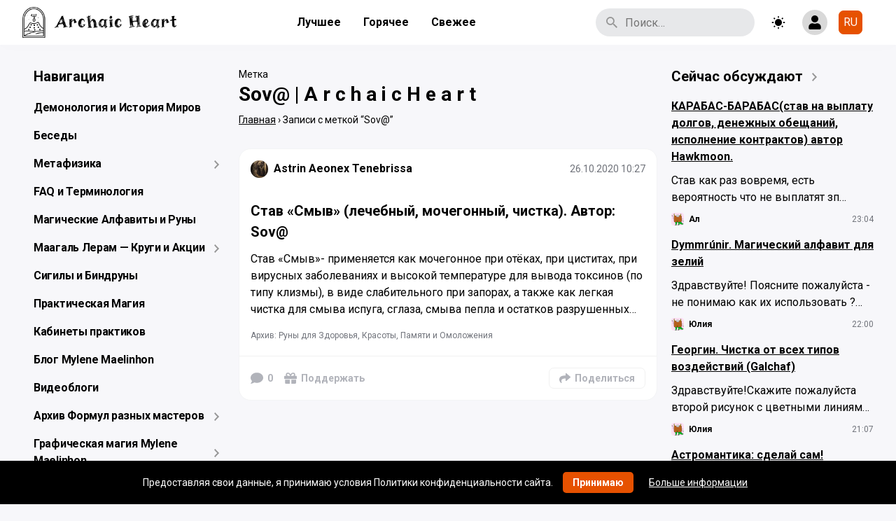

--- FILE ---
content_type: text/html; charset=UTF-8
request_url: https://maelinhon.org/tag/sov/
body_size: 32064
content:
<!doctype html>
<html dir="ltr" lang="ru-RU" prefix="og: https://ogp.me/ns#" class="no-js">
<head>
    <meta http-equiv="Content-Type" content="text/html; charset=utf-8">
    <meta name="yandex-verification" content="74f6136425d77bf6"/>

    <meta name="viewport" content="width=device-width, initial-scale=1, maximum-scale=5">

    <link rel="shortcut icon" href="https://maelinhon.org/wp-content/uploads/2025/07/cropped-logochernyj25-1.jpg">

	<title>Sov@ | A r c h a i c H e a r t</title>
	<style>img:is([sizes="auto" i], [sizes^="auto," i]) { contain-intrinsic-size: 3000px 1500px }</style>
	
		<!-- All in One SEO 4.9.3 - aioseo.com -->
	<meta name="robots" content="max-image-preview:large" />
	<meta name="yandex-verification" content="74f6136425d77bf6" />
	<link rel="canonical" href="https://maelinhon.org/tag/sov/" />
	<meta name="generator" content="All in One SEO (AIOSEO) 4.9.3" />
		<script type="application/ld+json" class="aioseo-schema">
			{"@context":"https:\/\/schema.org","@graph":[{"@type":"BreadcrumbList","@id":"https:\/\/maelinhon.org\/tag\/sov\/#breadcrumblist","itemListElement":[{"@type":"ListItem","@id":"https:\/\/maelinhon.org#listItem","position":1,"name":"Home","item":"https:\/\/maelinhon.org","nextItem":{"@type":"ListItem","@id":"https:\/\/maelinhon.org\/tag\/sov\/#listItem","name":"Sov@"}},{"@type":"ListItem","@id":"https:\/\/maelinhon.org\/tag\/sov\/#listItem","position":2,"name":"Sov@","previousItem":{"@type":"ListItem","@id":"https:\/\/maelinhon.org#listItem","name":"Home"}}]},{"@type":"CollectionPage","@id":"https:\/\/maelinhon.org\/tag\/sov\/#collectionpage","url":"https:\/\/maelinhon.org\/tag\/sov\/","name":"Sov@ | A r c h a i c H e a r t","inLanguage":"ru-RU","isPartOf":{"@id":"https:\/\/maelinhon.org\/#website"},"breadcrumb":{"@id":"https:\/\/maelinhon.org\/tag\/sov\/#breadcrumblist"}},{"@type":"Person","@id":"https:\/\/maelinhon.org\/#person","name":"Mylene Maelinhon","image":{"@type":"ImageObject","@id":"https:\/\/maelinhon.org\/tag\/sov\/#personImage","url":"https:\/\/sun6-22.userapi.com\/s\/v1\/ig2\/WYZ5Wj2i0NK-dT2iZrSQ6mLTN352p97HyAqE70-6iHpxqYz5tWRi54at8T1oz5Vm4xYmhbp2SO-guBJbjAplPvIl.jpg?quality=95&crop=0,504,1920,1920&as=32x32,48x48,72x72,108x108,160x160,240x240,360x360,480x480,540x540,640x640,720x720,1080x1080,1280x1280,1440x1440&ava=1&cs=50x50","width":96,"height":96,"caption":"Mylene Maelinhon"},"sameAs":["https:\/\/www.pinterest.com\/maelinhon\/","https:\/\/www.youtube.com\/@MyleneMaelinhon","https:\/\/bsky.app\/profile\/maelinhon.bsky.social","https:\/\/t.me\/MyleneMaelinhon"]},{"@type":"WebSite","@id":"https:\/\/maelinhon.org\/#website","url":"https:\/\/maelinhon.org\/","name":"A r c h a i c\u00a0 H e a r t","description":"\u0412\u0441\u044f \u043c\u0430\u0433\u0438\u044f \u0442\u0435\u043f\u0435\u0440\u044c \u0437\u0434\u0435\u0441\u044c. \u0421\u0430\u043c\u044b\u0439 \u043f\u043e\u043b\u043d\u044b\u0439 \u0430\u0440\u0445\u0438\u0432 \u0440\u0443\u043d\u0438\u043a\u0438, \u043c\u0430\u0433\u0438\u0438 \u0438 \u044d\u0437\u043e\u0442\u0435\u0440\u0438\u043a\u0438.","inLanguage":"ru-RU","publisher":{"@id":"https:\/\/maelinhon.org\/#person"}}]}
		</script>
		<!-- All in One SEO -->


            <script data-no-defer="1" data-ezscrex="false" data-cfasync="false" data-pagespeed-no-defer data-cookieconsent="ignore">
                var ctPublicFunctions = {"_ajax_nonce":"e42a741be6","_rest_nonce":"f9c927e6e2","_ajax_url":"\/wp-admin\/admin-ajax.php","_rest_url":"https:\/\/maelinhon.org\/wp-json\/","data__cookies_type":"alternative","data__ajax_type":"rest","data__bot_detector_enabled":"0","data__frontend_data_log_enabled":1,"cookiePrefix":"","wprocket_detected":false,"host_url":"maelinhon.org","text__ee_click_to_select":"\u041d\u0430\u0436\u043c\u0438\u0442\u0435 \u0434\u043b\u044f \u0432\u044b\u0431\u043e\u0440\u0430 \u0432\u0441\u0435\u0445 \u0434\u0430\u043d\u043d\u044b\u0445","text__ee_original_email":"\u041f\u043e\u043b\u043d\u044b\u0435 \u0434\u0430\u043d\u043d\u044b\u0435 \u0442\u0430\u043a\u0438\u0435","text__ee_got_it":"\u041f\u043e\u043b\u0443\u0447\u0438\u043b\u043e\u0441\u044c","text__ee_blocked":"\u0417\u0430\u0431\u043b\u043e\u043a\u0438\u0440\u043e\u0432\u0430\u043d\u043e","text__ee_cannot_connect":"\u041f\u043e\u0434\u043a\u043b\u044e\u0447\u0438\u0442\u044c\u0441\u044f \u043d\u0435 \u043f\u043e\u043b\u0443\u0447\u0438\u043b\u043e\u0441\u044c","text__ee_cannot_decode":"\u0420\u0430\u0441\u043a\u043e\u0434\u0438\u0440\u043e\u0432\u0430\u0442\u044c \u043f\u043e\u0447\u0442\u0443 \u043d\u0435 \u043f\u043e\u043b\u0443\u0447\u0438\u043b\u043e\u0441\u044c. \u041f\u0440\u0438\u0447\u0438\u043d\u0430 \u043d\u0435\u0438\u0437\u0432\u0435\u0441\u0442\u043d\u0430","text__ee_email_decoder":"\u0420\u0430\u0441\u043a\u043e\u0434\u0438\u0440\u043e\u0432\u0449\u0438\u043a \u043f\u043e\u0447\u0442 \u043e\u0442 CleanTalk","text__ee_wait_for_decoding":"\u041c\u0430\u0433\u0438\u044f \u0432 \u0434\u0435\u0439\u0441\u0442\u0432\u0438\u0438!","text__ee_decoding_process":"\u041f\u043e\u0436\u0430\u043b\u0443\u0439\u0441\u0442\u0430, \u043f\u043e\u0434\u043e\u0436\u0434\u0438\u0442\u0435 \u043d\u0435\u0441\u043a\u043e\u043b\u044c\u043a\u043e \u0441\u0435\u043a\u0443\u043d\u0434 \u0434\u043b\u044f \u0434\u0435\u043a\u043e\u0434\u0438\u0440\u043e\u0432\u0430\u043d\u0438\u044f \u0434\u0430\u043d\u043d\u044b\u0445."}
            </script>
        
            <script data-no-defer="1" data-ezscrex="false" data-cfasync="false" data-pagespeed-no-defer data-cookieconsent="ignore">
                var ctPublic = {"_ajax_nonce":"e42a741be6","settings__forms__check_internal":"0","settings__forms__check_external":"0","settings__forms__force_protection":"0","settings__forms__search_test":"0","settings__forms__wc_add_to_cart":"0","settings__data__bot_detector_enabled":"0","settings__sfw__anti_crawler":0,"blog_home":"https:\/\/maelinhon.org\/","pixel__setting":"0","pixel__enabled":false,"pixel__url":null,"data__email_check_before_post":"1","data__email_check_exist_post":"0","data__cookies_type":"alternative","data__key_is_ok":true,"data__visible_fields_required":true,"wl_brandname":"Anti-Spam by CleanTalk","wl_brandname_short":"CleanTalk","ct_checkjs_key":8027676,"emailEncoderPassKey":"e53018ac949cf6d3d74090985277581e","bot_detector_forms_excluded":"W10=","advancedCacheExists":true,"varnishCacheExists":false,"wc_ajax_add_to_cart":false}
            </script>
        <link rel='dns-prefetch' href='//cdnjs.cloudflare.com' />
<link rel='dns-prefetch' href='//fonts.googleapis.com' />
<link rel="alternate" type="application/rss+xml" title="A r c h a i c  H e a r t &raquo; Лента" href="https://maelinhon.org/feed/" />
<link rel="alternate" type="application/rss+xml" title="A r c h a i c  H e a r t &raquo; Лента комментариев" href="https://maelinhon.org/comments/feed/" />
<link rel="alternate" type="application/rss+xml" title="A r c h a i c  H e a r t &raquo; Лента метки Sov@" href="https://maelinhon.org/tag/sov/feed/" />
<script type="text/javascript">
/* <![CDATA[ */
window._wpemojiSettings = {"baseUrl":"https:\/\/s.w.org\/images\/core\/emoji\/16.0.1\/72x72\/","ext":".png","svgUrl":"https:\/\/s.w.org\/images\/core\/emoji\/16.0.1\/svg\/","svgExt":".svg","source":{"concatemoji":"https:\/\/maelinhon.org\/wp-includes\/js\/wp-emoji-release.min.js?ver=6.8.3"}};
/*! This file is auto-generated */
!function(s,n){var o,i,e;function c(e){try{var t={supportTests:e,timestamp:(new Date).valueOf()};sessionStorage.setItem(o,JSON.stringify(t))}catch(e){}}function p(e,t,n){e.clearRect(0,0,e.canvas.width,e.canvas.height),e.fillText(t,0,0);var t=new Uint32Array(e.getImageData(0,0,e.canvas.width,e.canvas.height).data),a=(e.clearRect(0,0,e.canvas.width,e.canvas.height),e.fillText(n,0,0),new Uint32Array(e.getImageData(0,0,e.canvas.width,e.canvas.height).data));return t.every(function(e,t){return e===a[t]})}function u(e,t){e.clearRect(0,0,e.canvas.width,e.canvas.height),e.fillText(t,0,0);for(var n=e.getImageData(16,16,1,1),a=0;a<n.data.length;a++)if(0!==n.data[a])return!1;return!0}function f(e,t,n,a){switch(t){case"flag":return n(e,"\ud83c\udff3\ufe0f\u200d\u26a7\ufe0f","\ud83c\udff3\ufe0f\u200b\u26a7\ufe0f")?!1:!n(e,"\ud83c\udde8\ud83c\uddf6","\ud83c\udde8\u200b\ud83c\uddf6")&&!n(e,"\ud83c\udff4\udb40\udc67\udb40\udc62\udb40\udc65\udb40\udc6e\udb40\udc67\udb40\udc7f","\ud83c\udff4\u200b\udb40\udc67\u200b\udb40\udc62\u200b\udb40\udc65\u200b\udb40\udc6e\u200b\udb40\udc67\u200b\udb40\udc7f");case"emoji":return!a(e,"\ud83e\udedf")}return!1}function g(e,t,n,a){var r="undefined"!=typeof WorkerGlobalScope&&self instanceof WorkerGlobalScope?new OffscreenCanvas(300,150):s.createElement("canvas"),o=r.getContext("2d",{willReadFrequently:!0}),i=(o.textBaseline="top",o.font="600 32px Arial",{});return e.forEach(function(e){i[e]=t(o,e,n,a)}),i}function t(e){var t=s.createElement("script");t.src=e,t.defer=!0,s.head.appendChild(t)}"undefined"!=typeof Promise&&(o="wpEmojiSettingsSupports",i=["flag","emoji"],n.supports={everything:!0,everythingExceptFlag:!0},e=new Promise(function(e){s.addEventListener("DOMContentLoaded",e,{once:!0})}),new Promise(function(t){var n=function(){try{var e=JSON.parse(sessionStorage.getItem(o));if("object"==typeof e&&"number"==typeof e.timestamp&&(new Date).valueOf()<e.timestamp+604800&&"object"==typeof e.supportTests)return e.supportTests}catch(e){}return null}();if(!n){if("undefined"!=typeof Worker&&"undefined"!=typeof OffscreenCanvas&&"undefined"!=typeof URL&&URL.createObjectURL&&"undefined"!=typeof Blob)try{var e="postMessage("+g.toString()+"("+[JSON.stringify(i),f.toString(),p.toString(),u.toString()].join(",")+"));",a=new Blob([e],{type:"text/javascript"}),r=new Worker(URL.createObjectURL(a),{name:"wpTestEmojiSupports"});return void(r.onmessage=function(e){c(n=e.data),r.terminate(),t(n)})}catch(e){}c(n=g(i,f,p,u))}t(n)}).then(function(e){for(var t in e)n.supports[t]=e[t],n.supports.everything=n.supports.everything&&n.supports[t],"flag"!==t&&(n.supports.everythingExceptFlag=n.supports.everythingExceptFlag&&n.supports[t]);n.supports.everythingExceptFlag=n.supports.everythingExceptFlag&&!n.supports.flag,n.DOMReady=!1,n.readyCallback=function(){n.DOMReady=!0}}).then(function(){return e}).then(function(){var e;n.supports.everything||(n.readyCallback(),(e=n.source||{}).concatemoji?t(e.concatemoji):e.wpemoji&&e.twemoji&&(t(e.twemoji),t(e.wpemoji)))}))}((window,document),window._wpemojiSettings);
/* ]]> */
</script>
<style id='wp-emoji-styles-inline-css' type='text/css'>

	img.wp-smiley, img.emoji {
		display: inline !important;
		border: none !important;
		box-shadow: none !important;
		height: 1em !important;
		width: 1em !important;
		margin: 0 0.07em !important;
		vertical-align: -0.1em !important;
		background: none !important;
		padding: 0 !important;
	}
</style>
<link rel='stylesheet' id='wp-block-library-css' href='https://maelinhon.org/wp-includes/css/dist/block-library/style.min.css?ver=6.8.3' type='text/css' media='all' />
<style id='classic-theme-styles-inline-css' type='text/css'>
/*! This file is auto-generated */
.wp-block-button__link{color:#fff;background-color:#32373c;border-radius:9999px;box-shadow:none;text-decoration:none;padding:calc(.667em + 2px) calc(1.333em + 2px);font-size:1.125em}.wp-block-file__button{background:#32373c;color:#fff;text-decoration:none}
</style>
<link rel='stylesheet' id='aioseo/css/src/vue/standalone/blocks/table-of-contents/global.scss-css' href='https://maelinhon.org/wp-content/plugins/all-in-one-seo-pack/dist/Lite/assets/css/table-of-contents/global.e90f6d47.css?ver=4.9.3' type='text/css' media='all' />
<style id='global-styles-inline-css' type='text/css'>
:root{--wp--preset--aspect-ratio--square: 1;--wp--preset--aspect-ratio--4-3: 4/3;--wp--preset--aspect-ratio--3-4: 3/4;--wp--preset--aspect-ratio--3-2: 3/2;--wp--preset--aspect-ratio--2-3: 2/3;--wp--preset--aspect-ratio--16-9: 16/9;--wp--preset--aspect-ratio--9-16: 9/16;--wp--preset--color--black: #000000;--wp--preset--color--cyan-bluish-gray: #abb8c3;--wp--preset--color--white: #ffffff;--wp--preset--color--pale-pink: #f78da7;--wp--preset--color--vivid-red: #cf2e2e;--wp--preset--color--luminous-vivid-orange: #ff6900;--wp--preset--color--luminous-vivid-amber: #fcb900;--wp--preset--color--light-green-cyan: #7bdcb5;--wp--preset--color--vivid-green-cyan: #00d084;--wp--preset--color--pale-cyan-blue: #8ed1fc;--wp--preset--color--vivid-cyan-blue: #0693e3;--wp--preset--color--vivid-purple: #9b51e0;--wp--preset--gradient--vivid-cyan-blue-to-vivid-purple: linear-gradient(135deg,rgba(6,147,227,1) 0%,rgb(155,81,224) 100%);--wp--preset--gradient--light-green-cyan-to-vivid-green-cyan: linear-gradient(135deg,rgb(122,220,180) 0%,rgb(0,208,130) 100%);--wp--preset--gradient--luminous-vivid-amber-to-luminous-vivid-orange: linear-gradient(135deg,rgba(252,185,0,1) 0%,rgba(255,105,0,1) 100%);--wp--preset--gradient--luminous-vivid-orange-to-vivid-red: linear-gradient(135deg,rgba(255,105,0,1) 0%,rgb(207,46,46) 100%);--wp--preset--gradient--very-light-gray-to-cyan-bluish-gray: linear-gradient(135deg,rgb(238,238,238) 0%,rgb(169,184,195) 100%);--wp--preset--gradient--cool-to-warm-spectrum: linear-gradient(135deg,rgb(74,234,220) 0%,rgb(151,120,209) 20%,rgb(207,42,186) 40%,rgb(238,44,130) 60%,rgb(251,105,98) 80%,rgb(254,248,76) 100%);--wp--preset--gradient--blush-light-purple: linear-gradient(135deg,rgb(255,206,236) 0%,rgb(152,150,240) 100%);--wp--preset--gradient--blush-bordeaux: linear-gradient(135deg,rgb(254,205,165) 0%,rgb(254,45,45) 50%,rgb(107,0,62) 100%);--wp--preset--gradient--luminous-dusk: linear-gradient(135deg,rgb(255,203,112) 0%,rgb(199,81,192) 50%,rgb(65,88,208) 100%);--wp--preset--gradient--pale-ocean: linear-gradient(135deg,rgb(255,245,203) 0%,rgb(182,227,212) 50%,rgb(51,167,181) 100%);--wp--preset--gradient--electric-grass: linear-gradient(135deg,rgb(202,248,128) 0%,rgb(113,206,126) 100%);--wp--preset--gradient--midnight: linear-gradient(135deg,rgb(2,3,129) 0%,rgb(40,116,252) 100%);--wp--preset--font-size--small: 13px;--wp--preset--font-size--medium: 20px;--wp--preset--font-size--large: 36px;--wp--preset--font-size--x-large: 42px;--wp--preset--spacing--20: 0.44rem;--wp--preset--spacing--30: 0.67rem;--wp--preset--spacing--40: 1rem;--wp--preset--spacing--50: 1.5rem;--wp--preset--spacing--60: 2.25rem;--wp--preset--spacing--70: 3.38rem;--wp--preset--spacing--80: 5.06rem;--wp--preset--shadow--natural: 6px 6px 9px rgba(0, 0, 0, 0.2);--wp--preset--shadow--deep: 12px 12px 50px rgba(0, 0, 0, 0.4);--wp--preset--shadow--sharp: 6px 6px 0px rgba(0, 0, 0, 0.2);--wp--preset--shadow--outlined: 6px 6px 0px -3px rgba(255, 255, 255, 1), 6px 6px rgba(0, 0, 0, 1);--wp--preset--shadow--crisp: 6px 6px 0px rgba(0, 0, 0, 1);}:where(.is-layout-flex){gap: 0.5em;}:where(.is-layout-grid){gap: 0.5em;}body .is-layout-flex{display: flex;}.is-layout-flex{flex-wrap: wrap;align-items: center;}.is-layout-flex > :is(*, div){margin: 0;}body .is-layout-grid{display: grid;}.is-layout-grid > :is(*, div){margin: 0;}:where(.wp-block-columns.is-layout-flex){gap: 2em;}:where(.wp-block-columns.is-layout-grid){gap: 2em;}:where(.wp-block-post-template.is-layout-flex){gap: 1.25em;}:where(.wp-block-post-template.is-layout-grid){gap: 1.25em;}.has-black-color{color: var(--wp--preset--color--black) !important;}.has-cyan-bluish-gray-color{color: var(--wp--preset--color--cyan-bluish-gray) !important;}.has-white-color{color: var(--wp--preset--color--white) !important;}.has-pale-pink-color{color: var(--wp--preset--color--pale-pink) !important;}.has-vivid-red-color{color: var(--wp--preset--color--vivid-red) !important;}.has-luminous-vivid-orange-color{color: var(--wp--preset--color--luminous-vivid-orange) !important;}.has-luminous-vivid-amber-color{color: var(--wp--preset--color--luminous-vivid-amber) !important;}.has-light-green-cyan-color{color: var(--wp--preset--color--light-green-cyan) !important;}.has-vivid-green-cyan-color{color: var(--wp--preset--color--vivid-green-cyan) !important;}.has-pale-cyan-blue-color{color: var(--wp--preset--color--pale-cyan-blue) !important;}.has-vivid-cyan-blue-color{color: var(--wp--preset--color--vivid-cyan-blue) !important;}.has-vivid-purple-color{color: var(--wp--preset--color--vivid-purple) !important;}.has-black-background-color{background-color: var(--wp--preset--color--black) !important;}.has-cyan-bluish-gray-background-color{background-color: var(--wp--preset--color--cyan-bluish-gray) !important;}.has-white-background-color{background-color: var(--wp--preset--color--white) !important;}.has-pale-pink-background-color{background-color: var(--wp--preset--color--pale-pink) !important;}.has-vivid-red-background-color{background-color: var(--wp--preset--color--vivid-red) !important;}.has-luminous-vivid-orange-background-color{background-color: var(--wp--preset--color--luminous-vivid-orange) !important;}.has-luminous-vivid-amber-background-color{background-color: var(--wp--preset--color--luminous-vivid-amber) !important;}.has-light-green-cyan-background-color{background-color: var(--wp--preset--color--light-green-cyan) !important;}.has-vivid-green-cyan-background-color{background-color: var(--wp--preset--color--vivid-green-cyan) !important;}.has-pale-cyan-blue-background-color{background-color: var(--wp--preset--color--pale-cyan-blue) !important;}.has-vivid-cyan-blue-background-color{background-color: var(--wp--preset--color--vivid-cyan-blue) !important;}.has-vivid-purple-background-color{background-color: var(--wp--preset--color--vivid-purple) !important;}.has-black-border-color{border-color: var(--wp--preset--color--black) !important;}.has-cyan-bluish-gray-border-color{border-color: var(--wp--preset--color--cyan-bluish-gray) !important;}.has-white-border-color{border-color: var(--wp--preset--color--white) !important;}.has-pale-pink-border-color{border-color: var(--wp--preset--color--pale-pink) !important;}.has-vivid-red-border-color{border-color: var(--wp--preset--color--vivid-red) !important;}.has-luminous-vivid-orange-border-color{border-color: var(--wp--preset--color--luminous-vivid-orange) !important;}.has-luminous-vivid-amber-border-color{border-color: var(--wp--preset--color--luminous-vivid-amber) !important;}.has-light-green-cyan-border-color{border-color: var(--wp--preset--color--light-green-cyan) !important;}.has-vivid-green-cyan-border-color{border-color: var(--wp--preset--color--vivid-green-cyan) !important;}.has-pale-cyan-blue-border-color{border-color: var(--wp--preset--color--pale-cyan-blue) !important;}.has-vivid-cyan-blue-border-color{border-color: var(--wp--preset--color--vivid-cyan-blue) !important;}.has-vivid-purple-border-color{border-color: var(--wp--preset--color--vivid-purple) !important;}.has-vivid-cyan-blue-to-vivid-purple-gradient-background{background: var(--wp--preset--gradient--vivid-cyan-blue-to-vivid-purple) !important;}.has-light-green-cyan-to-vivid-green-cyan-gradient-background{background: var(--wp--preset--gradient--light-green-cyan-to-vivid-green-cyan) !important;}.has-luminous-vivid-amber-to-luminous-vivid-orange-gradient-background{background: var(--wp--preset--gradient--luminous-vivid-amber-to-luminous-vivid-orange) !important;}.has-luminous-vivid-orange-to-vivid-red-gradient-background{background: var(--wp--preset--gradient--luminous-vivid-orange-to-vivid-red) !important;}.has-very-light-gray-to-cyan-bluish-gray-gradient-background{background: var(--wp--preset--gradient--very-light-gray-to-cyan-bluish-gray) !important;}.has-cool-to-warm-spectrum-gradient-background{background: var(--wp--preset--gradient--cool-to-warm-spectrum) !important;}.has-blush-light-purple-gradient-background{background: var(--wp--preset--gradient--blush-light-purple) !important;}.has-blush-bordeaux-gradient-background{background: var(--wp--preset--gradient--blush-bordeaux) !important;}.has-luminous-dusk-gradient-background{background: var(--wp--preset--gradient--luminous-dusk) !important;}.has-pale-ocean-gradient-background{background: var(--wp--preset--gradient--pale-ocean) !important;}.has-electric-grass-gradient-background{background: var(--wp--preset--gradient--electric-grass) !important;}.has-midnight-gradient-background{background: var(--wp--preset--gradient--midnight) !important;}.has-small-font-size{font-size: var(--wp--preset--font-size--small) !important;}.has-medium-font-size{font-size: var(--wp--preset--font-size--medium) !important;}.has-large-font-size{font-size: var(--wp--preset--font-size--large) !important;}.has-x-large-font-size{font-size: var(--wp--preset--font-size--x-large) !important;}
:where(.wp-block-post-template.is-layout-flex){gap: 1.25em;}:where(.wp-block-post-template.is-layout-grid){gap: 1.25em;}
:where(.wp-block-columns.is-layout-flex){gap: 2em;}:where(.wp-block-columns.is-layout-grid){gap: 2em;}
:root :where(.wp-block-pullquote){font-size: 1.5em;line-height: 1.6;}
</style>
<link rel='stylesheet' id='ark-hidecommentlinks-css' href='https://maelinhon.org/wp-content/plugins/ark-hidecommentlinks/css/ark-hidecommentlinks.css?ver=20131003' type='text/css' media='all' />
<link rel='stylesheet' id='cleantalk-public-css-css' href='https://maelinhon.org/wp-content/plugins/cleantalk-spam-protect/css/cleantalk-public.min.css?ver=6.71.1_1769452210' type='text/css' media='all' />
<link rel='stylesheet' id='cleantalk-email-decoder-css-css' href='https://maelinhon.org/wp-content/plugins/cleantalk-spam-protect/css/cleantalk-email-decoder.min.css?ver=6.71.1_1769452210' type='text/css' media='all' />
<link rel='stylesheet' id='styles-font-css' href='https://fonts.googleapis.com/css2?family=Roboto%3Awght%40400%3B700&#038;display=swap&#038;ver=6.8.3' type='text/css' media='all' />
<link rel='stylesheet' id='styles-app-css' href='https://maelinhon.org/wp-content/themes/salient2_malehon_ver01_11_2018/css/app.css?ver=1.0.11' type='text/css' media='all' />
<link rel='stylesheet' id='styles-extended-css' href='https://maelinhon.org/wp-content/themes/salient2_malehon_ver01_11_2018/css/extended.css?ver=1.0.11' type='text/css' media='all' />
<link rel='stylesheet' id='login-with-ajax-css' href='https://maelinhon.org/wp-content/plugins/login-with-ajax/templates/widget.css?ver=4.5.1' type='text/css' media='all' />
<script type="text/javascript" src="https://maelinhon.org/wp-includes/js/jquery/jquery.min.js?ver=3.7.1" id="jquery-core-js"></script>
<script type="text/javascript" src="https://maelinhon.org/wp-includes/js/jquery/jquery-migrate.min.js?ver=3.4.1" id="jquery-migrate-js"></script>
<script type="text/javascript" src="https://maelinhon.org/wp-content/plugins/miniorange-login-openid/includes/js/mo_openid_jquery.cookie.min.js?ver=6.8.3" id="js-cookie-script-js"></script>
<script type="text/javascript" src="https://maelinhon.org/wp-content/plugins/cleantalk-spam-protect/js/apbct-public-bundle_gathering.min.js?ver=6.71.1_1769452210" id="apbct-public-bundle_gathering.min-js-js"></script>
<script type="text/javascript" defer="defer" src="https://cdnjs.cloudflare.com/polyfill/v3/polyfill.min.js?features=String.prototype.replaceAll%2CArray.prototype.findIndex%2CIntersectionObserver&amp;ver=3.0.0" id="scripts-polyfill-js" defer="defer" data-wp-strategy="defer"></script>
<script type="text/javascript" defer="defer" src="https://maelinhon.org/wp-content/themes/salient2_malehon_ver01_11_2018/js/LazyLoad.min.js?ver=1.0.11" id="scripts-lazyload-js"></script>
<script type="text/javascript" src="https://maelinhon.org/wp-content/themes/salient2_malehon_ver01_11_2018/js/cookie.js?ver=1.0.11" id="scripts-cookie-js"></script>
<script type="text/javascript" src="https://maelinhon.org/wp-content/themes/salient2_malehon_ver01_11_2018/js/theme-switcher.js?ver=1.0.11" id="scripts-theme-switcher-js"></script>
<script type="text/javascript" id="login-with-ajax-js-extra">
/* <![CDATA[ */
var LWA = {"ajaxurl":"https:\/\/maelinhon.org\/wp-admin\/admin-ajax.php","off":""};
/* ]]> */
</script>
<script type="text/javascript" src="https://maelinhon.org/wp-content/plugins/login-with-ajax/templates/login-with-ajax.legacy.min.js?ver=4.5.1" id="login-with-ajax-js"></script>
<script type="text/javascript" src="https://maelinhon.org/wp-content/plugins/login-with-ajax/ajaxify/ajaxify.min.js?ver=4.5.1" id="login-with-ajax-ajaxify-js"></script>
<link rel="https://api.w.org/" href="https://maelinhon.org/wp-json/" /><link rel="alternate" title="JSON" type="application/json" href="https://maelinhon.org/wp-json/wp/v2/tags/812" /><link rel="EditURI" type="application/rsd+xml" title="RSD" href="https://maelinhon.org/xmlrpc.php?rsd" />
<meta name="generator" content="WordPress 6.8.3" />
<link type="text/css" rel="stylesheet" href="https://maelinhon.org/wp-content/plugins/norse-runes-oracle/css/style.css" />
<style type="text/css">.recentcomments a{display:inline !important;padding:0 !important;margin:0 !important;}</style><link rel="icon" href="https://maelinhon.org/wp-content/uploads/2025/07/cropped-logochernyj25-1-32x32.jpg" sizes="32x32" />
<link rel="icon" href="https://maelinhon.org/wp-content/uploads/2025/07/cropped-logochernyj25-1-192x192.jpg" sizes="192x192" />
<link rel="apple-touch-icon" href="https://maelinhon.org/wp-content/uploads/2025/07/cropped-logochernyj25-1-180x180.jpg" />
<meta name="msapplication-TileImage" content="https://maelinhon.org/wp-content/uploads/2025/07/cropped-logochernyj25-1-270x270.jpg" />

    <link rel="preconnect" href="https://fonts.googleapis.com">
    <link rel="preconnect" href="https://fonts.gstatic.com" crossorigin>
    <script async src="https://pagead2.googlesyndication.com/pagead/js/adsbygoogle.js?client=ca-pub-3549594521369966" crossorigin="anonymous"></script>
</head>
<body class="archive tag tag-sov tag-812 wp-custom-logo wp-theme-salient2_malehon_ver01_11_2018">

    <header id="site-header" class="site-header">
        <div class="site-header__top">
            <div class="container">
				<a href="https://maelinhon.org/" class="custom-logo-link site-header__item" rel="home"><img width="344" height="70" src="https://maelinhon.org/wp-content/uploads/2025/07/logo-black.png" class="custom-logo" alt="A r c h a i c  H e a r t" decoding="async" /></a><ul class="header-menu site-header__item site-header__item--top">
                            <li class="header-menu__item"><a class="header-menu__link " href="https://maelinhon.org">Лучшее</a></li>
                            <li class="header-menu__item"><a class="header-menu__link " href="https://maelinhon.org/?sort_type=hot">Горячее</a></li>
                            <li class="header-menu__item"><a class="header-menu__link " href="https://maelinhon.org/?sort_type=new">Свежее</a></li>
                        </ul><div class="site-header__item"><form role="search" method="get" class="search-form" action="https://maelinhon.org/">
    <input type="text" class="search-field"
           placeholder="Поиск…"
           value=""
           name="s"
           title="Поиск…"
    >
    <input type="submit" class="search-submit" value="Search">
</form></div>        <button id="theme-toggle" type="button" aria-label="Toggle theme"
                class="site-header__item theme-toggle">
			<svg class="icon icon-sun" aria-hidden="true" role="img"> <use href="#icons-sun" xlink:href="#icons-sun"></use> </svg>        </button>
		        <button id="search-toggle" type="button" class="site-header__item search-toggle">
			<svg class="icon icon-search" aria-hidden="true" role="img"> <use href="#icons-search" xlink:href="#icons-search"></use> </svg>            <span class="screen-reader-text">Поиск</span>
        </button>
		<a class="site-header__item header-user" aria-label="Show login form" href="#"><svg xmlns="http://www.w3.org/2000/svg" width="20" height="20" fill="none" viewBox="0 0 20 20"><path d="M10 10a5 5 0 1 0 0-10 5 5 0 0 0 0 10Zm3.5 1.25h-.652a6.808 6.808 0 0 1-5.696 0H6.5a5.251 5.251 0 0 0-5.25 5.25v1.625C1.25 19.16 2.09 20 3.125 20h13.75c1.035 0 1.875-.84 1.875-1.875V16.5a5.251 5.251 0 0 0-5.25-5.25Z"/></svg></a><ul class="site-header-lang site-header__item"><select name="lang_choice_1" id="lang_choice_1" class="pll-switcher-select">
	<option value="https://maelinhon.org/tag/sov/" lang="ru-RU" selected='selected' data-lang="{&quot;id&quot;:0,&quot;name&quot;:&quot;ru&quot;,&quot;slug&quot;:&quot;ru&quot;,&quot;dir&quot;:0}">ru</option>
	<option value="https://maelinhon.org/uk/" lang="uk" data-lang="{&quot;id&quot;:0,&quot;name&quot;:&quot;uk&quot;,&quot;slug&quot;:&quot;uk&quot;,&quot;dir&quot;:0}">uk</option>
	<option value="https://maelinhon.org/en/" lang="en-US" data-lang="{&quot;id&quot;:0,&quot;name&quot;:&quot;en&quot;,&quot;slug&quot;:&quot;en&quot;,&quot;dir&quot;:0}">en</option>

</select>
<script type="text/javascript">
					document.getElementById( "lang_choice_1" ).addEventListener( "change", function ( event ) { location.href = event.currentTarget.value; } )
				</script></ul>                    <div class="site-header__item header-hamburger">
                        <span></span>
                        <span></span>
                        <span></span>
                    </div>
                                </div>
        </div>
    </header>

    <div class="main-content">
    <div class="container">
        <div class="columns">
            <div class="column column--3 column--sidebar">
				<div class="top-nav"><h3 class="top-nav__title">Навигация</h3><div class="top-nav__container"><li id="menu-item-36908" class="menu-item menu-item-type-taxonomy menu-item-object-category menu-item-36908"><a href="https://maelinhon.org/category/demonologiya/">Демонология и История Миров</a></li>
<li id="menu-item-37182" class="menu-item menu-item-type-taxonomy menu-item-object-category menu-item-37182"><a href="https://maelinhon.org/category/demonologiya/besedy/">Беседы</a></li>
<li id="menu-item-36909" class="menu-item menu-item-type-taxonomy menu-item-object-category menu-item-has-children menu-item-36909"><a href="https://maelinhon.org/category/ba-tszy-i-metafizika-azii/">Метафизика</a>
<ul class="sub-menu">
	<li id="menu-item-37044" class="menu-item menu-item-type-taxonomy menu-item-object-category menu-item-37044"><a href="https://maelinhon.org/category/ba-tszy-i-metafizika-azii/">Метафизика, Астрология, Джйотиш, Ба-Цзы</a></li>
	<li id="menu-item-38672" class="menu-item menu-item-type-taxonomy menu-item-object-category menu-item-38672"><a href="https://maelinhon.org/category/ba-tszy-i-metafizika-azii/prognozy/">Прогнозы</a></li>
	<li id="menu-item-36950" class="menu-item menu-item-type-taxonomy menu-item-object-category menu-item-36950"><a href="https://maelinhon.org/category/ba-tszy-i-metafizika-azii/metafizicheskie-kinoobzory/">Метафизические Кинообзоры</a></li>
	<li id="menu-item-38749" class="menu-item menu-item-type-taxonomy menu-item-object-category menu-item-38749"><a href="https://maelinhon.org/category/ba-tszy-i-metafizika-azii/metafizicheskaya-botanika/">Метафизическая Ботаника</a></li>
	<li id="menu-item-37043" class="menu-item menu-item-type-taxonomy menu-item-object-category menu-item-37043"><a href="https://maelinhon.org/category/ba-tszy-i-metafizika-azii/metafizika/">Мета\Физика</a></li>
	<li id="menu-item-37046" class="menu-item menu-item-type-taxonomy menu-item-object-category menu-item-37046"><a href="https://maelinhon.org/category/ba-tszy-i-metafizika-azii/sadhany-i-tantra/">Садханы и Тантра</a></li>
</ul>
</li>
<li id="menu-item-36912" class="menu-item menu-item-type-taxonomy menu-item-object-category menu-item-36912"><a href="https://maelinhon.org/category/faq-i-terminologiya/">FAQ и Терминология</a></li>
<li id="menu-item-36910" class="menu-item menu-item-type-taxonomy menu-item-object-category menu-item-36910"><a href="https://maelinhon.org/category/magicheskie-alfavity/">Магические Алфавиты и Руны</a></li>
<li id="menu-item-36911" class="menu-item menu-item-type-taxonomy menu-item-object-category menu-item-has-children menu-item-36911"><a href="https://maelinhon.org/category/maagal-leram/">Маагаль Лерам &#8212; Круги и Акции</a>
<ul class="sub-menu">
	<li id="menu-item-37031" class="menu-item menu-item-type-taxonomy menu-item-object-category menu-item-37031"><a href="https://maelinhon.org/category/maagal-leram/">Маагаль Лерам</a></li>
	<li id="menu-item-38750" class="menu-item menu-item-type-post_type menu-item-object-post menu-item-38750"><a href="https://maelinhon.org/maagal-leram-i-kak-s-etim-rabotat/">Рэйки Маагаль Лерам и как с этим работать</a></li>
	<li id="menu-item-36986" class="menu-item menu-item-type-post_type menu-item-object-post menu-item-36986"><a href="https://maelinhon.org/psihologiya-i-vremya/">Психология и Время</a></li>
	<li id="menu-item-36987" class="menu-item menu-item-type-post_type menu-item-object-post menu-item-36987"><a href="https://maelinhon.org/maagal-antidepressant/">Маагаль Антидепрессант</a></li>
	<li id="menu-item-36989" class="menu-item menu-item-type-post_type menu-item-object-post menu-item-36989"><a href="https://maelinhon.org/lechenie-krasota-zdorove-pohudenie-i-chistki/">Лечение, красота, здоровье, похудение и чистки</a></li>
	<li id="menu-item-36982" class="menu-item menu-item-type-post_type menu-item-object-post menu-item-36982"><a href="https://maelinhon.org/krugi-dlya-magicheskogo-razvitiya/">Маагаль Лерам: круги для магического развития</a></li>
	<li id="menu-item-36988" class="menu-item menu-item-type-post_type menu-item-object-post menu-item-36988"><a href="https://maelinhon.org/kanaly-razlichnyh-bogov-i-duhov/">Каналы различных Богов и Духов</a></li>
	<li id="menu-item-36985" class="menu-item menu-item-type-post_type menu-item-object-post menu-item-36985"><a href="https://maelinhon.org/maagal-leram-lyubovnye-privorotnye-i-lichnye-chastoty/">Маагаль Лерам: любовные, приворотные и личные частоты</a></li>
	<li id="menu-item-36984" class="menu-item menu-item-type-post_type menu-item-object-post menu-item-36984"><a href="https://maelinhon.org/energeticheskie-chastoty-stihij/">Энергетические частоты Стихий</a></li>
	<li id="menu-item-36983" class="menu-item menu-item-type-post_type menu-item-object-post menu-item-36983"><a href="https://maelinhon.org/krugi-dlya-finansov-i-biznesa/">Круги для финансов и бизнеса</a></li>
</ul>
</li>
<li id="menu-item-37003" class="menu-item menu-item-type-taxonomy menu-item-object-category menu-item-37003"><a href="https://maelinhon.org/category/sigily/">Сигилы и Биндруны</a></li>
<li id="menu-item-41532" class="menu-item menu-item-type-taxonomy menu-item-object-category menu-item-41532"><a href="https://maelinhon.org/category/prakticheskaya-magiya/">Практическая Магия</a></li>
<li id="menu-item-36946" class="menu-item menu-item-type-taxonomy menu-item-object-category menu-item-36946"><a href="https://maelinhon.org/category/kabinety-praktikov/">Кабинеты практиков</a></li>
<li id="menu-item-36940" class="menu-item menu-item-type-taxonomy menu-item-object-category menu-item-36940"><a href="https://maelinhon.org/category/blog/">Блог Mylene Maelinhon</a></li>
<li id="menu-item-36941" class="menu-item menu-item-type-taxonomy menu-item-object-category menu-item-36941"><a href="https://maelinhon.org/category/videoblogi/">Видеоблоги</a></li>
<li id="menu-item-36928" class="menu-item menu-item-type-taxonomy menu-item-object-category menu-item-has-children menu-item-36928"><a href="https://maelinhon.org/category/arhiv-formul-raznyh-masterov/">Архив Формул разных мастеров</a>
<ul class="sub-menu">
	<li id="menu-item-37032" class="menu-item menu-item-type-taxonomy menu-item-object-category menu-item-37032"><a href="https://maelinhon.org/category/arhiv-formul-raznyh-masterov/">Архив руники</a></li>
	<li id="menu-item-36931" class="menu-item menu-item-type-taxonomy menu-item-object-category menu-item-36931"><a href="https://maelinhon.org/category/arhiv-formul-raznyh-masterov/formuly-dlya-udachi-i-pobed/">Архив: Для Удачи, Победы, Выигрыша, Судов и Бизнеса</a></li>
	<li id="menu-item-36932" class="menu-item menu-item-type-taxonomy menu-item-object-category menu-item-36932"><a href="https://maelinhon.org/category/arhiv-formul-raznyh-masterov/zashhity-i-ogrady/">Архив: Защиты, Мороки, Сокрытия от глаз</a></li>
	<li id="menu-item-36930" class="menu-item menu-item-type-taxonomy menu-item-object-category menu-item-36930"><a href="https://maelinhon.org/category/arhiv-formul-raznyh-masterov/denezhnye-i-karernye-formuly/">Архив: Деньги и богатство, работа, карьера, образование</a></li>
	<li id="menu-item-36929" class="menu-item menu-item-type-taxonomy menu-item-object-category menu-item-36929"><a href="https://maelinhon.org/category/arhiv-formul-raznyh-masterov/psihologicheskie-i-lichnostnye-formuly/">Архив: Вызовы и влияние на психику человека</a></li>
	<li id="menu-item-36934" class="menu-item menu-item-type-taxonomy menu-item-object-category menu-item-36934"><a href="https://maelinhon.org/category/arhiv-formul-raznyh-masterov/arhiv-poiskoviki-i-kompasy/">Архив: Поисковики и Компасы</a></li>
	<li id="menu-item-36935" class="menu-item menu-item-type-taxonomy menu-item-object-category menu-item-36935"><a href="https://maelinhon.org/category/arhiv-formul-raznyh-masterov/porchi-kradniki-pereklady-i-pakosti/">Архив: Порчи, Крадники, Переклады, Рассорки, Чернуха</a></li>
	<li id="menu-item-36936" class="menu-item menu-item-type-taxonomy menu-item-object-category menu-item-36936"><a href="https://maelinhon.org/category/arhiv-formul-raznyh-masterov/lechebnye-formuly-arhiv-formul-raznyh-masterov/">Архив: Руны для Здоровья, Красоты, Памяти и Омоложения</a></li>
	<li id="menu-item-36937" class="menu-item menu-item-type-taxonomy menu-item-object-category menu-item-36937"><a href="https://maelinhon.org/category/arhiv-formul-raznyh-masterov/arhiv-bytovye-formuly/">Архив: Формулы для дома, быта, погоды, растений</a></li>
	<li id="menu-item-36938" class="menu-item menu-item-type-taxonomy menu-item-object-category menu-item-36938"><a href="https://maelinhon.org/category/arhiv-formul-raznyh-masterov/formuly-dlya-praktikov/">Архив: Формулы для Практиков и Сновидцев</a></li>
	<li id="menu-item-36939" class="menu-item menu-item-type-taxonomy menu-item-object-category menu-item-36939"><a href="https://maelinhon.org/category/arhiv-formul-raznyh-masterov/chistki-snyatiya-i-kachestvo-zhizni/">Архив: Чистки, Снятия блоков и Открытие дорог</a></li>
	<li id="menu-item-36933" class="menu-item menu-item-type-taxonomy menu-item-object-category menu-item-36933"><a href="https://maelinhon.org/category/arhiv-formul-raznyh-masterov/lyubovnaya-magiya-privorot-otvorot-morok-i-td/">Архив: Любовная Магия и Отношения &#8212; Привороты, Отвороты и Гармонизации</a></li>
</ul>
</li>
<li id="menu-item-36942" class="menu-item menu-item-type-taxonomy menu-item-object-category menu-item-has-children menu-item-36942"><a href="https://maelinhon.org/category/moya-grafika/">Графическая магия Mylene Maelinhon</a>
<ul class="sub-menu">
	<li id="menu-item-37030" class="menu-item menu-item-type-taxonomy menu-item-object-category menu-item-37030"><a href="https://maelinhon.org/category/moya-grafika/">Рунические формулы</a></li>
	<li id="menu-item-36945" class="menu-item menu-item-type-taxonomy menu-item-object-category menu-item-36945"><a href="https://maelinhon.org/category/moya-grafika/lechebnye-formuly/">Здоровье, Красота, Чистки и Батарейки</a></li>
	<li id="menu-item-36944" class="menu-item menu-item-type-taxonomy menu-item-object-category menu-item-36944"><a href="https://maelinhon.org/category/moya-grafika/uluchshateli-zhizni/">Защиты, Бытовые формулы, Компасы</a></li>
	<li id="menu-item-36943" class="menu-item menu-item-type-taxonomy menu-item-object-category menu-item-36943"><a href="https://maelinhon.org/category/moya-grafika/udacha-amulety-i-pobedy/">Деньги, Удача, Морок, Победа.</a></li>
	<li id="menu-item-36976" class="menu-item menu-item-type-taxonomy menu-item-object-category menu-item-36976"><a href="https://maelinhon.org/category/moya-grafika/privoroty/">Привороты, Вызовы и Любовная магия</a></li>
	<li id="menu-item-36975" class="menu-item menu-item-type-taxonomy menu-item-object-category menu-item-36975"><a href="https://maelinhon.org/category/moya-grafika/porchi/">Порчи, Переклады, Пакости</a></li>
	<li id="menu-item-36974" class="menu-item menu-item-type-taxonomy menu-item-object-category menu-item-36974"><a href="https://maelinhon.org/category/moya-grafika/psihologiya-obidy-vnusheniya-moroki/">Обиды, внушения, мороки, ОС</a></li>
</ul>
</li>
<li id="menu-item-36953" class="menu-item menu-item-type-taxonomy menu-item-object-category menu-item-has-children menu-item-36953"><a href="https://maelinhon.org/category/arhiv-statej/mantika/">Мантика и Гадания. Геомантия.</a>
<ul class="sub-menu">
	<li id="menu-item-37038" class="menu-item menu-item-type-taxonomy menu-item-object-category menu-item-37038"><a href="https://maelinhon.org/category/arhiv-statej/mantika/">Мантика</a></li>
	<li id="menu-item-36960" class="menu-item menu-item-type-taxonomy menu-item-object-category menu-item-36960"><a href="https://maelinhon.org/category/arhiv-statej/mantika/lenorman/">Ленорман</a></li>
</ul>
</li>
<li id="menu-item-36963" class="menu-item menu-item-type-taxonomy menu-item-object-category menu-item-has-children menu-item-36963"><a href="https://maelinhon.org/category/arhiv-statej/rabota-s-bogami-i-panteonami/">Боги, Пантеоны и Мифология</a>
<ul class="sub-menu">
	<li id="menu-item-38751" class="menu-item menu-item-type-taxonomy menu-item-object-category menu-item-38751"><a href="https://maelinhon.org/category/arhiv-statej/rabota-s-bogami-i-panteonami/">Боги, Пантеоны и Мифология</a></li>
	<li id="menu-item-37151" class="menu-item menu-item-type-taxonomy menu-item-object-category menu-item-37151"><a href="https://maelinhon.org/category/arhiv-statej/rabota-s-bogami-i-panteonami/skandinavskaya-mifologiya/">Скандинавская Мифология</a></li>
	<li id="menu-item-37149" class="menu-item menu-item-type-taxonomy menu-item-object-category menu-item-37149"><a href="https://maelinhon.org/category/arhiv-statej/rabota-s-bogami-i-panteonami/panteon-indii/">Пантеон Индии</a></li>
	<li id="menu-item-37148" class="menu-item menu-item-type-taxonomy menu-item-object-category menu-item-37148"><a href="https://maelinhon.org/category/arhiv-statej/rabota-s-bogami-i-panteonami/grecheskaya-mifologiya/">Греческая Мифология</a></li>
	<li id="menu-item-37146" class="menu-item menu-item-type-taxonomy menu-item-object-category menu-item-37146"><a href="https://maelinhon.org/category/arhiv-statej/rabota-s-bogami-i-panteonami/buddizm/">Буддизм</a></li>
	<li id="menu-item-37150" class="menu-item menu-item-type-taxonomy menu-item-object-category menu-item-37150"><a href="https://maelinhon.org/category/arhiv-statej/rabota-s-bogami-i-panteonami/panteon-yaponii/">Пантеоны Японии и Китая</a></li>
	<li id="menu-item-37147" class="menu-item menu-item-type-taxonomy menu-item-object-category menu-item-37147"><a href="https://maelinhon.org/category/arhiv-statej/rabota-s-bogami-i-panteonami/voodoo-ru/">Вуду, Кимбанда, Сантерия и др.</a></li>
</ul>
</li>
<li id="menu-item-36965" class="menu-item menu-item-type-taxonomy menu-item-object-category menu-item-has-children menu-item-36965"><a href="https://maelinhon.org/category/arhiv-statej/">Песочница. Архив Статей и Авторских техник</a>
<ul class="sub-menu">
	<li id="menu-item-36954" class="menu-item menu-item-type-taxonomy menu-item-object-category menu-item-36954"><a href="https://maelinhon.org/category/arhiv-statej/meditaciyi/">Медитации</a></li>
	<li id="menu-item-36951" class="menu-item menu-item-type-taxonomy menu-item-object-category menu-item-36951"><a href="https://maelinhon.org/category/arhiv-statej/energetika/">Бионергетика и Стихии</a></li>
	<li id="menu-item-36966" class="menu-item menu-item-type-taxonomy menu-item-object-category menu-item-36966"><a href="https://maelinhon.org/category/arhiv-statej/osoznannye-sny-i-stalking/">Осознанные Сны и Сталкинг</a></li>
	<li id="menu-item-36967" class="menu-item menu-item-type-taxonomy menu-item-object-category menu-item-36967"><a href="https://maelinhon.org/category/arhiv-statej/panoptikum/">Паноптикум</a></li>
</ul>
</li>
<li id="menu-item-36968" class="menu-item menu-item-type-taxonomy menu-item-object-category menu-item-36968"><a href="https://maelinhon.org/category/arhiv-statej/psihologiya/">Психология, Размышления и Блоги</a></li>
<li id="menu-item-36969" class="menu-item menu-item-type-taxonomy menu-item-object-category menu-item-36969"><a href="https://maelinhon.org/category/arhiv-statej/psihologiya/chtivo/">Чтиво и Крипипаста</a></li>
<li id="menu-item-37042" class="menu-item menu-item-type-taxonomy menu-item-object-category menu-item-37042"><a href="https://maelinhon.org/category/archaic-heart-international/">Archaic Heart International</a></li>
<li id="menu-item-37193" class="menu-item menu-item-type-post_type menu-item-object-page menu-item-37193"><a href="https://maelinhon.org/kontakty-i-ssylki/">Контакты и Ссылки</a></li>
<li id="menu-item-37895" class="menu-item menu-item-type-post_type menu-item-object-post menu-item-37895"><a href="https://maelinhon.org/kniga-otzyvov-o-proekte-archaic-heart/">Книга Отзывов о проекте Archaic Heart</a></li>
<li id="menu-item-41775" class="new menu-item menu-item-type-post_type menu-item-object-page menu-item-41775"><a href="https://maelinhon.org/products/">Мерч Archaic Heart</a></li>
</div></div>
<ul class="socials"><li class="socials__item"><a rel="noopener noreferrer nofollow" target="_blank" class="socials__link socials__link--vk" href="https://vk.com/archaic_heart"><svg class="icon icon-vk" aria-hidden="true" role="img"> <use href="#icons-vk" xlink:href="#icons-vk"></use> </svg></a></li><li class="socials__item"><a rel="noopener noreferrer nofollow" target="_blank" class="socials__link socials__link--pinterest" href="https://www.pinterest.com/maelinhon/"><svg class="icon icon-pinterest" aria-hidden="true" role="img"> <use href="#icons-pinterest" xlink:href="#icons-pinterest"></use> </svg></a></li><li class="socials__item"><a rel="noopener noreferrer nofollow" target="_blank" class="socials__link socials__link--instagram" href="https://www.instagram.com/archaicheartsite"><svg class="icon icon-instagram" aria-hidden="true" role="img"> <use href="#icons-instagram" xlink:href="#icons-instagram"></use> </svg></a></li><li class="socials__item"><a rel="noopener noreferrer nofollow" target="_blank" class="socials__link socials__link--youtube" href="https://www.youtube.com/channel/UCjnnV3zDxmipC8yVipy19Iw"><svg class="icon icon-youtube" aria-hidden="true" role="img"> <use href="#icons-youtube" xlink:href="#icons-youtube"></use> </svg></a></li><li class="socials__item"><a rel="noopener noreferrer nofollow" target="_blank" class="socials__link socials__link--facebook" href="https://www.facebook.com/sathelard"><svg class="icon icon-facebook" aria-hidden="true" role="img"> <use href="#icons-facebook" xlink:href="#icons-facebook"></use> </svg></a></li><li class="socials__item"><a rel="noopener noreferrer nofollow" target="_blank" class="socials__link socials__link--telegram" href="https://t.me/archaic_heart_news"><svg class="icon icon-telegram" aria-hidden="true" role="img"> <use href="#icons-telegram" xlink:href="#icons-telegram"></use> </svg></a></li></ul>        <a href="https://maelinhon.org/onlajn-gadanie-na-runah" class="box fortune-telling">
            <div class="fortune-telling__container">
                <h3 class="fortune-telling__title">
					Онлайн гадание                </h3>
                <button class="button button--primary button--tiny">
					Начать                </button>
            </div>

            <img class="fortune-telling__image"
                 src="https://maelinhon.org/wp-content/themes/salient2_malehon_ver01_11_2018/img/illustrations/cards.svg"
                 alt="">
        </a>
		        <div class="box donate sticky">
            <h3 class="donate__title">
				Поддержать нас донатом!            </h3>

            <img class="donate__image"
                 src="https://maelinhon.org/wp-content/themes/salient2_malehon_ver01_11_2018/img/illustrations/donuts.svg"
                 alt="">

            <ul class="donate__list">
				<li class="donate__item"><span><svg class="icon icon-paypal" aria-hidden="true" role="img"> <use href="#icons-paypal" xlink:href="#icons-paypal"></use> </svg> Paypal: <a class="donate__link donate__link--paypal" rel="noopener noreferrer nofollow" title="mylene_m@ukr.net" target="_blank" href="https://www.paypal.com/donate?business=mylene_m@ukr.net&amp;no_recurring=0&amp;amount=10&amp;currency_code=USD">mylene_m@ukr.net</a></span></li><li class="donate__item"><span><svg class="icon icon-yoomoney" aria-hidden="true" role="img"> <use href="#icons-yoomoney" xlink:href="#icons-yoomoney"></use> </svg> Yoomoney: <a class="donate__link donate__link--yoomoney" rel="noopener noreferrer nofollow" title="41001607302151" target="_blank" href="https://yoomoney.ru/to/41001607302151">41001607302151</a></span></li><li class="donate__item"><span><svg class="icon icon-piggy-bank" aria-hidden="true" role="img"> <use href="#icons-piggy-bank" xlink:href="#icons-piggy-bank"></use> </svg> Monobank: <span>4441111069751141</span></span></li><li class="donate__item"><span><svg class="icon icon-boosty" aria-hidden="true" role="img"> <use href="#icons-boosty" xlink:href="#icons-boosty"></use> </svg> Boosty: <a class="donate__link donate__link--boosty" rel="noopener noreferrer nofollow" title="boosty.to/maelinhon" target="_blank" href="https://boosty.to/maelinhon">boosty.to/maelinhon</a></span></li><li class="donate__item"><span><svg class="icon icon-bitcoin" aria-hidden="true" role="img"> <use href="#icons-bitcoin" xlink:href="#icons-bitcoin"></use> </svg> USDT (bep20): <a class="donate__link donate__link--bitcoin" rel="noopener noreferrer nofollow" title="0x3F0cD47aB21F5316480d15a5Dc81dbb84d648f6F" target="_blank" href="#">0x3F0cD47aB21F5316480d15a5Dc81dbb84d648f6F</a></span></li>            </ul>

            <div class="donate__bug-report">
                <button type="button" class="button button--tiny donate__bug-report-button">
					<svg class="icon icon-bug" aria-hidden="true" role="img"> <use href="#icons-bug" xlink:href="#icons-bug"></use> </svg>                    <span>
                        Центр управления полётами                    </span>
                </button>
            </div>
        </div>
		            </div>

            <div class="column column--6 column--content">
				<div class="page-header"><div class="page-header__title"><span>Метка</span><h1>Sov@ | A r c h a i c H e a r t</h1></div><div class="breadcrumbs" itemscope itemtype="https://schema.org/BreadcrumbList"><span itemprop="itemListElement" itemscope itemtype="https://schema.org/ListItem"><a class="breadcrumbs__link" href="https://maelinhon.org/" itemprop="item"><span itemprop="name">Главная</span></a><meta itemprop="position" content="1" /></span><span class="breadcrumbs__separator"> › </span><span class="breadcrumbs__current">Записи с меткой “Sov@”</span></div></div><article id="post-30551" class="post-30551 post type-post status-publish format-standard hentry category-lechebnye-formuly-arhiv-formul-raznyh-masterov tag-sov tag-zdorove tag-lechebnye-formuly">
    <div class="post-preview">
        <div class="post-preview__meta">
            <div class="post-preview__author">
				<a target="_blank" href="https://maelinhon.org/author/nastya/"><img alt="" src="https://sun6-22.userapi.com/c302106/v302106302/6b61/quBm3bwvkyM.jpg" class="avatar apsl-avatar-social-login avatar-25 photo" height="25" width="25" /></a><a href="https://maelinhon.org/author/nastya/" title="Записи Astrin Aeonex Tenebrissa" rel="author">Astrin Aeonex Tenebrissa</a>            </div>

            <time class="post-preview__created-at">
				26.10.2020 10:27            </time>
        </div>

		
        <header class="post-preview__header">
            <h3 class="post-preview__title">
                <a target="_blank" href="https://maelinhon.org/stav-smyv-lechebnyj-mochegonnyj-chistk/">
					Став &#171;Смыв&#187; (лечебный, мочегонный, чистка). Автор: Sov@                </a>
            </h3>
        </header>

        <div class="post-preview__excerpt">
			<p>Став &#171;Смыв&#187;- применяется как мочегонное при отёках, при циститах, при вирусных заболеваниях и высокой температуре для вывода токсинов (по типу клизмы), в виде слабительного при запорах, а также как легкая чистка для смыва испуга, сглаза, смыва пепла и остатков разрушенных&#8230;</p>
            <a target="_blank" href="https://maelinhon.org/stav-smyv-lechebnyj-mochegonnyj-chistk/"
               aria-label="Подробнее" class="post-preview__excerpt-link"></a>
        </div>

        <div class="post-preview__tags">
			<a href="https://maelinhon.org/category/arhiv-formul-raznyh-masterov/lechebnye-formuly-arhiv-formul-raznyh-masterov/" rel="category tag">Архив: Руны для Здоровья, Красоты, Памяти и Омоложения</a>        </div>

        <footer class="post-preview__footer">
            <ul class="post-preview__actions">
                <li class="post-preview__action">
                    <a target="_blank" href="https://maelinhon.org/stav-smyv-lechebnyj-mochegonnyj-chistk/#respond">
						<svg class="icon icon-comment" aria-hidden="true" role="img"> <use href="#icons-comment" xlink:href="#icons-comment"></use> </svg>                        <b>0</b>
                    </a>
                </li>

                <li class="post-preview__action">
                    <div class="dropdown dropdown--gift">
                        <button type="button" class="button dropdown__button">
							<svg class="icon icon-gift" aria-hidden="true" role="img"> <use href="#icons-gift" xlink:href="#icons-gift"></use> </svg>                            <span>Поддержать</span>
                        </button>
                        <div class="dropdown__content"></div>
                    </div>
                </li>
            </ul>

            <div class="post-preview__share">
                <div class="dropdown dropdown--share">
                    <button type="button" class="button dropdown__button">
						<svg class="icon icon-share" aria-hidden="true" role="img"> <use href="#icons-share" xlink:href="#icons-share"></use> </svg>                        <span>Поделиться</span>
                    </button>
                    <div class="dropdown__content dropdown__content--right"></div>
                </div>
            </div>
        </footer>
    </div>
</article>            </div>

            <div class="column column--3 column--comments">
				            <aside class="comments-sidebar sticky">
                <h2 class="comments-sidebar__title">
					Сейчас обсуждают                </h2>

                <div class="comments-sidebar__list">
					                        <a href="https://maelinhon.org/karabas-barabas-stav-na-vyplatu-dolgov-denezhnyh-obeshhanij-ispolnenie-kontraktov-avtor-hawkmoon/#comment-40940"
                           class="comments-sidebar__comment">
                            <div class="comments-sidebar__comment-title">
								КАРАБАС-БАРАБАС(став на выплату долгов, денежных обещаний, исполнение контрактов) автор Hawkmoon.                            </div>

                            <div class="comments-sidebar__comment-excerpt">
								Став как раз вовремя, есть вероятность что не выплатят зп вовремя при увольнении - сообщение о том что я ухожу&hellip;                            </div>

                            <div class="comments-sidebar__comment-meta">
                                <div class="comments-sidebar__comment-user">
									<img alt='' src="https://maelinhon.org/wp-content/themes/salient2_malehon_ver01_11_2018/img/transparent.png" data-src='https://secure.gravatar.com/avatar/?s=18&#038;d=monsterid&#038;r=g' src="https://maelinhon.org/wp-content/themes/salient2_malehon_ver01_11_2018/img/transparent.png" data-srcset='https://secure.gravatar.com/avatar/?s=36&#038;d=monsterid&#038;r=g 2x' class='avatar avatar-18 photo avatar-default' height='18' width='18' loading='lazy' decoding='async'/>									Ал                                </div>

                                <div class="comments-sidebar__comment-date">
									23:04                                </div>
                            </div>
                        </a>
					                        <a href="https://maelinhon.org/dymmrunir-magicheskij-alfavit-dlya-zelij/#comment-40939"
                           class="comments-sidebar__comment">
                            <div class="comments-sidebar__comment-title">
								Dymmrúnir. Магический алфавит для зелий                            </div>

                            <div class="comments-sidebar__comment-excerpt">
								Здравствуйте! Поясните пожалуйста - не понимаю как их использовать ? Куда наносить? Когда? На какое время?                            </div>

                            <div class="comments-sidebar__comment-meta">
                                <div class="comments-sidebar__comment-user">
									<img alt='' src="https://maelinhon.org/wp-content/themes/salient2_malehon_ver01_11_2018/img/transparent.png" data-src='https://secure.gravatar.com/avatar/?s=18&#038;d=monsterid&#038;r=g' src="https://maelinhon.org/wp-content/themes/salient2_malehon_ver01_11_2018/img/transparent.png" data-srcset='https://secure.gravatar.com/avatar/?s=36&#038;d=monsterid&#038;r=g 2x' class='avatar avatar-18 photo avatar-default' height='18' width='18' loading='lazy' decoding='async'/>									Юлия                                </div>

                                <div class="comments-sidebar__comment-date">
									22:00                                </div>
                            </div>
                        </a>
					                        <a href="https://maelinhon.org/georgin-chistka-ot-vseh-tipov-vozdejstvij-galchaf/#comment-40937"
                           class="comments-sidebar__comment">
                            <div class="comments-sidebar__comment-title">
								Георгин. Чистка от всех типов воздействий (Galchaf)                            </div>

                            <div class="comments-sidebar__comment-excerpt">
								Здравствуйте!Скажите пожалуйста второй рисунок с цветными линиями- надо рисовать именно по этим линиям? Если я нарисую не по ним, то&hellip;                            </div>

                            <div class="comments-sidebar__comment-meta">
                                <div class="comments-sidebar__comment-user">
									<img alt='' src="https://maelinhon.org/wp-content/themes/salient2_malehon_ver01_11_2018/img/transparent.png" data-src='https://secure.gravatar.com/avatar/?s=18&#038;d=monsterid&#038;r=g' src="https://maelinhon.org/wp-content/themes/salient2_malehon_ver01_11_2018/img/transparent.png" data-srcset='https://secure.gravatar.com/avatar/?s=36&#038;d=monsterid&#038;r=g 2x' class='avatar avatar-18 photo avatar-default' height='18' width='18' loading='lazy' decoding='async'/>									Юлия                                </div>

                                <div class="comments-sidebar__comment-date">
									21:07                                </div>
                            </div>
                        </a>
					                        <a href="https://maelinhon.org/astrologia-diy-dlia-chainikov/#comment-40936"
                           class="comments-sidebar__comment">
                            <div class="comments-sidebar__comment-title">
								Астромантика: сделай сам! (Maelinhon)                            </div>

                            <div class="comments-sidebar__comment-excerpt">
								Подскажите, пожалуйста, если видишь девятки, как понять, от Марса они, или от Домахи?                            </div>

                            <div class="comments-sidebar__comment-meta">
                                <div class="comments-sidebar__comment-user">
									<img alt='' src="https://maelinhon.org/wp-content/themes/salient2_malehon_ver01_11_2018/img/transparent.png" data-src='https://secure.gravatar.com/avatar/?s=18&#038;d=monsterid&#038;r=g' src="https://maelinhon.org/wp-content/themes/salient2_malehon_ver01_11_2018/img/transparent.png" data-srcset='https://secure.gravatar.com/avatar/?s=36&#038;d=monsterid&#038;r=g 2x' class='avatar avatar-18 photo avatar-default' height='18' width='18' loading='lazy' decoding='async'/>									Ulf                                </div>

                                <div class="comments-sidebar__comment-date">
									19:51                                </div>
                            </div>
                        </a>
					                        <a href="https://maelinhon.org/podarki-avtor-dolakshmi/#comment-40935"
                           class="comments-sidebar__comment">
                            <div class="comments-sidebar__comment-title">
								&#171;Подарки&#187;. Автор — Долакшми                            </div>

                            <div class="comments-sidebar__comment-excerpt">
								Скажите а какие дары нужны эльфам.                            </div>

                            <div class="comments-sidebar__comment-meta">
                                <div class="comments-sidebar__comment-user">
									<img alt='' src="https://maelinhon.org/wp-content/themes/salient2_malehon_ver01_11_2018/img/transparent.png" data-src='https://secure.gravatar.com/avatar/?s=18&#038;d=monsterid&#038;r=g' src="https://maelinhon.org/wp-content/themes/salient2_malehon_ver01_11_2018/img/transparent.png" data-srcset='https://secure.gravatar.com/avatar/?s=36&#038;d=monsterid&#038;r=g 2x' class='avatar avatar-18 photo avatar-default' height='18' width='18' loading='lazy' decoding='async'/>									Галина                                </div>

                                <div class="comments-sidebar__comment-date">
									18:42                                </div>
                            </div>
                        </a>
					                        <a href="https://maelinhon.org/runy-nortumbrij-polnaya-traktovka-ryada/#comment-40932"
                           class="comments-sidebar__comment">
                            <div class="comments-sidebar__comment-title">
								Руны Нортумбрий (полная трактовка ряда)                            </div>

                            <div class="comments-sidebar__comment-excerpt">
								Так, я уже хочу сделать новый набор, уже Нортумбрий!                            </div>

                            <div class="comments-sidebar__comment-meta">
                                <div class="comments-sidebar__comment-user">
									<img alt='' src="https://maelinhon.org/wp-content/themes/salient2_malehon_ver01_11_2018/img/transparent.png" data-src='https://secure.gravatar.com/avatar/?s=18&#038;d=monsterid&#038;r=g' src="https://maelinhon.org/wp-content/themes/salient2_malehon_ver01_11_2018/img/transparent.png" data-srcset='https://secure.gravatar.com/avatar/?s=36&#038;d=monsterid&#038;r=g 2x' class='avatar avatar-18 photo avatar-default' height='18' width='18' loading='lazy' decoding='async'/>									Наталья                                </div>

                                <div class="comments-sidebar__comment-date">
									12:20                                </div>
                            </div>
                        </a>
					                        <a href="https://maelinhon.org/gender-sex-metafizika/#comment-40918"
                           class="comments-sidebar__comment">
                            <div class="comments-sidebar__comment-title">
								Гендерная метафизика: всё еще два! (Maelinhon)                            </div>

                            <div class="comments-sidebar__comment-excerpt">
								Под действием эстрогенов и прогестерона в организме транс девушек запускается тот же процесс, что у цис-женщин в пубертате: растёт жировая&hellip;                            </div>

                            <div class="comments-sidebar__comment-meta">
                                <div class="comments-sidebar__comment-user">
									<img alt='' src="https://maelinhon.org/wp-content/themes/salient2_malehon_ver01_11_2018/img/transparent.png" data-src='https://secure.gravatar.com/avatar/?s=18&#038;d=monsterid&#038;r=g' src="https://maelinhon.org/wp-content/themes/salient2_malehon_ver01_11_2018/img/transparent.png" data-srcset='https://secure.gravatar.com/avatar/?s=36&#038;d=monsterid&#038;r=g 2x' class='avatar avatar-18 photo avatar-default' height='18' width='18' loading='lazy' decoding='async'/>									Карина                                </div>

                                <div class="comments-sidebar__comment-date">
									00:03                                </div>
                            </div>
                        </a>
					                        <a href="https://maelinhon.org/boginya-kali-smysl-zhizni-i-smerti/#comment-40917"
                           class="comments-sidebar__comment">
                            <div class="comments-sidebar__comment-title">
								Богиня Кали: Смысл Жизни и Смерти                            </div>

                            <div class="comments-sidebar__comment-excerpt">
								Понимаете можно найти аналогию этой ситуации в жизни. Пример, Вам нужен магазин одежды. Ну допустим какой-то конкретный торговый центр. Вам&hellip;                            </div>

                            <div class="comments-sidebar__comment-meta">
                                <div class="comments-sidebar__comment-user">
									<img alt='' src="https://maelinhon.org/wp-content/themes/salient2_malehon_ver01_11_2018/img/transparent.png" data-src='https://secure.gravatar.com/avatar/?s=18&#038;d=monsterid&#038;r=g' src="https://maelinhon.org/wp-content/themes/salient2_malehon_ver01_11_2018/img/transparent.png" data-srcset='https://secure.gravatar.com/avatar/?s=36&#038;d=monsterid&#038;r=g 2x' class='avatar avatar-18 photo avatar-default' height='18' width='18' loading='lazy' decoding='async'/>									Даниил                                </div>

                                <div class="comments-sidebar__comment-date">
									23:29                                </div>
                            </div>
                        </a>
					                        <a href="https://maelinhon.org/prognoz-god-loshadi-2026-maelinhon/#comment-40916"
                           class="comments-sidebar__comment">
                            <div class="comments-sidebar__comment-title">
								Маргинальная прогностика: Огненная Лошадь 2026 (Maelinhon)                            </div>

                            <div class="comments-sidebar__comment-excerpt">
								Благодарю, Милен ❤ Ваш калькулятор ба-цзы? Где его можно найти?                            </div>

                            <div class="comments-sidebar__comment-meta">
                                <div class="comments-sidebar__comment-user">
									<img alt='' src="https://maelinhon.org/wp-content/themes/salient2_malehon_ver01_11_2018/img/transparent.png" data-src='https://secure.gravatar.com/avatar/?s=18&#038;d=monsterid&#038;r=g' src="https://maelinhon.org/wp-content/themes/salient2_malehon_ver01_11_2018/img/transparent.png" data-srcset='https://secure.gravatar.com/avatar/?s=36&#038;d=monsterid&#038;r=g 2x' class='avatar avatar-18 photo avatar-default' height='18' width='18' loading='lazy' decoding='async'/>									Вера                                </div>

                                <div class="comments-sidebar__comment-date">
									21:07                                </div>
                            </div>
                        </a>
					                        <a href="https://maelinhon.org/krautertotem-udacha/#comment-40914"
                           class="comments-sidebar__comment">
                            <div class="comments-sidebar__comment-title">
								Kräutertotem (Удача)                            </div>

                            <div class="comments-sidebar__comment-excerpt">
								Наконец созрела на написание отзыва Данный став впервые увидела и использовала еще в 2023 году. С тех пор иногда применяю&hellip;                            </div>

                            <div class="comments-sidebar__comment-meta">
                                <div class="comments-sidebar__comment-user">
									<img alt='' src="https://maelinhon.org/wp-content/themes/salient2_malehon_ver01_11_2018/img/transparent.png" data-src='https://secure.gravatar.com/avatar/?s=18&#038;d=monsterid&#038;r=g' src="https://maelinhon.org/wp-content/themes/salient2_malehon_ver01_11_2018/img/transparent.png" data-srcset='https://secure.gravatar.com/avatar/?s=36&#038;d=monsterid&#038;r=g 2x' class='avatar avatar-18 photo avatar-default' height='18' width='18' loading='lazy' decoding='async'/>									Ansia                                </div>

                                <div class="comments-sidebar__comment-date">
									19:27                                </div>
                            </div>
                        </a>
					                </div>
            </aside>
		            </div>
        </div>
    </div>
    </div> <!--main-content-->

    <footer class="site-footer">
        <div class="container">
            <div class="columns">
                <div class="column">
                    <small>&copy; ArchaicHeart | Вся магия теперь здесь.</small><br>
                    <small>
                        Использование материалов разрешено только с указанием источника информации.                    </small>
                </div>

                <div class="column column--right">
	                <ul class="socials"><li class="socials__item"><a rel="noopener noreferrer nofollow" target="_blank" class="socials__link socials__link--vk" href="https://vk.com/archaic_heart"><svg class="icon icon-vk" aria-hidden="true" role="img"> <use href="#icons-vk" xlink:href="#icons-vk"></use> </svg></a></li><li class="socials__item"><a rel="noopener noreferrer nofollow" target="_blank" class="socials__link socials__link--pinterest" href="https://www.pinterest.com/maelinhon/"><svg class="icon icon-pinterest" aria-hidden="true" role="img"> <use href="#icons-pinterest" xlink:href="#icons-pinterest"></use> </svg></a></li><li class="socials__item"><a rel="noopener noreferrer nofollow" target="_blank" class="socials__link socials__link--instagram" href="https://www.instagram.com/archaicheartsite"><svg class="icon icon-instagram" aria-hidden="true" role="img"> <use href="#icons-instagram" xlink:href="#icons-instagram"></use> </svg></a></li><li class="socials__item"><a rel="noopener noreferrer nofollow" target="_blank" class="socials__link socials__link--youtube" href="https://www.youtube.com/channel/UCjnnV3zDxmipC8yVipy19Iw"><svg class="icon icon-youtube" aria-hidden="true" role="img"> <use href="#icons-youtube" xlink:href="#icons-youtube"></use> </svg></a></li><li class="socials__item"><a rel="noopener noreferrer nofollow" target="_blank" class="socials__link socials__link--facebook" href="https://www.facebook.com/sathelard"><svg class="icon icon-facebook" aria-hidden="true" role="img"> <use href="#icons-facebook" xlink:href="#icons-facebook"></use> </svg></a></li><li class="socials__item"><a rel="noopener noreferrer nofollow" target="_blank" class="socials__link socials__link--telegram" href="https://t.me/archaic_heart_news"><svg class="icon icon-telegram" aria-hidden="true" role="img"> <use href="#icons-telegram" xlink:href="#icons-telegram"></use> </svg></a></li></ul>                </div>
            </div>

            <aside class="site-footer__sidebar">
		        <div id="loginwithajaxwidget-6" class="widget widget_loginwithajaxwidget"><h4><span class="lwa-title">Вход</span></h4>	<div class="lwa lwa-default">        <form class="lwa-form" action="https://maelinhon.org/wp-login.php?template=default" method="post">
        	<div>
        	<span class="lwa-status"></span>
            <table>
                <tr class="lwa-username">
                    <td class="lwa-username-label">
                        <label>Имя пользователя</label>
                    </td>
                    <td class="lwa-username-input">
                        <input type="text" name="log" />
                    </td>
                </tr>
                <tr class="lwa-password">
                    <td class="lwa-password-label">
                        <label>Пароль</label>
                    </td>
                    <td class="lwa-password-input">
                        <input type="password" name="pwd" />
                    </td>
                </tr>
                <tr><td colspan="2">			<script>
				document.addEventListener("DOMContentLoaded", function () {
                    jQuery(".mo_btn-mo").prop("disabled",false);
                    });
			</script>
					<script type="text/javascript">
			document.addEventListener("DOMContentLoaded", function () {
                jQuery(document).ready(function () {
                jQuery(".login-button").css("cursor", "pointer");
            });
                            });
			function mo_openid_on_consent_change(checkbox){
				if (! checkbox.checked) {
					jQuery('#mo_openid_consent_checkbox').val(1);
					jQuery(".mo_btn-mo").attr("disabled", true);
					jQuery(".login-button").addClass("dis");
				} else {
					jQuery('#mo_openid_consent_checkbox').val(0);
					jQuery(".mo_btn-mo").attr("disabled", false);
					jQuery(".login-button").removeClass("dis");
				}
			}

			var perfEntries = performance.getEntriesByType("navigation");

			if (perfEntries[0].type === "back_forward") {
				location.reload(true);
			}
			function HandlePopupResult(result) {
				window.location = "https://maelinhon.org";
			}
			function moOpenIdLogin(app_name,is_custom_app) {
				var current_url = window.location.href;
				var cookie_name = "redirect_current_url";
				var d = new Date();
				d.setTime(d.getTime() + (2 * 24 * 60 * 60 * 1000));
				var expires = "expires="+d.toUTCString();
				document.cookie = cookie_name + "=" + current_url + ";" + expires + ";path=/";

								var base_url = 'https://maelinhon.org';
				var request_uri = '/tag/sov/';
				var http = 'https://';
				var http_host = 'maelinhon.org';
				var default_nonce = 'f92d5b3444';
				var custom_nonce = '1358569dd5';
				if(is_custom_app == 'false'){
					if ( request_uri.indexOf('wp-login.php') !=-1){
						var redirect_url = base_url + '/?option=getmosociallogin&wp_nonce=' + default_nonce + '&app_name=';

					}else {
						var redirect_url = http + http_host + request_uri;
						if(redirect_url.indexOf('?') != -1){
							redirect_url = redirect_url +'&option=getmosociallogin&wp_nonce=' + default_nonce + '&app_name=';
						}
						else
						{
							redirect_url = redirect_url +'?option=getmosociallogin&wp_nonce=' + default_nonce + '&app_name=';
						}
					}

				}
				else {
					if ( request_uri.indexOf('wp-login.php') !=-1){
						var redirect_url = base_url + '/?option=oauthredirect&wp_nonce=' + custom_nonce + '&app_name=';


					}else {
						var redirect_url = http + http_host + request_uri;
						if(redirect_url.indexOf('?') != -1)
							redirect_url = redirect_url +'&option=oauthredirect&wp_nonce=' + custom_nonce + '&app_name=';
						else
							redirect_url = redirect_url +'?option=oauthredirect&wp_nonce=' + custom_nonce + '&app_name=';
					}

				}
				if( 0) {
					var myWindow = window.open(redirect_url + app_name, "", "width=700,height=620");
				}
				else{
					window.location.href = redirect_url + app_name;
				}
			}
		</script>
		<div class='mo-openid-app-icons'>
					 <p style='color:#000000;width: fit-content'> Connect with:</p><a class=' login-button ' onClick="moOpenIdLogin('google','true');"><i style='margin-top:10px;width:35px !important;height:35px !important;margin-left:4px !important;background:#DB4437;font-size: 19px !important;text-align:center;padding-top: 8px;color:white' class='fab fa-google  mo_btn-mo mo_openid-login-button login-button mo_btn_transform_i  square'></i></a><a class=' login-button' onClick="moOpenIdLogin('discord','true');"><i style='margin-top:10px;width:35px !important;height:35px !important;margin-left:4px !important;background:#7289da;font-size: 19px !important;text-align:center;padding-top: 8px;color:white' class='fab fa-discord  mo_btn-mo mo_openid-login-button login-button mo_btn_transform_i  square'></i></a><a class=' login-button' onClick="moOpenIdLogin('vkontakte','true');"><i style='margin-top:10px;width:35px !important;height:35px !important;margin-left:4px !important;background:#466482;font-size: 19px !important;text-align:center;padding-top: 8px;color:white' class='fab fa-vk  mo_btn-mo mo_openid-login-button login-button mo_btn_transform_i  square'></i></a></div>  <div class='mo_image_id'>
                <a>
                <img src='https://maelinhon.org/wp-content/plugins/miniorange-login-openid/includes/images/miniOrange.png' class='mo_openid_image'>
                </a>
                </div>
                <input type="hidden" name="lang" id="lang" value="ru" /></td></tr>
                <tr class="lwa-submit">
                    <td class="lwa-submit-button">
                        <input type="submit" name="wp-submit" id="lwa_wp-submit" value="Вход" tabindex="100" />
                        <input type="hidden" name="lwa_profile_link" value="1" />
                        <input type="hidden" name="login-with-ajax" value="login" />
						                    </td>
                    <td class="lwa-submit-links">
                        <input name="rememberme" type="checkbox" class="lwa-rememberme" value="forever" /> <label>Запомнить меня</label>
                        <br />
												<a class="lwa-links-remember" href="https://maelinhon.org/wp-login.php?action=lostpassword&#038;template=default" title="Пароль Потерян и Забыт">Забыли пароль?</a>
						                        						<br />
						<a href="https://maelinhon.org/wp-login.php?action=register&#038;template=default" class="lwa-links-register lwa-links-modal">Регистрация</a>
                                            </td>
                </tr>
            </table>
            </div>
        </form>
                <form class="lwa-remember" action="https://maelinhon.org/wp-login.php?action=lostpassword&#038;template=default" method="post" style="display:none;">
        	<div>
        	<span class="lwa-status"></span>
            <table>
                <tr>
                    <td>
                        <strong>Потеряный пароль</strong>         
                    </td>
                </tr>
                <tr>
                    <td class="lwa-remember-email">  
                                                <input type="text" name="user_login" class="lwa-user-remember" value="Введите имя пользователя или email" onfocus="if(this.value == 'Введите имя пользователя или email'){this.value = '';}" onblur="if(this.value == ''){this.value = 'Введите имя пользователя или email'}" />
                        <input type="hidden" name="lang" id="lang" value="ru" />                    </td>
                </tr>
                <tr>
                    <td class="lwa-remember-buttons">
                        <input type="submit" value="Получить новый пароль" class="lwa-button-remember" />
                        <a href="#" class="lwa-links-remember-cancel">Отмена</a>
                        <input type="hidden" name="login-with-ajax" value="remember" />
                    </td>
                </tr>
            </table>
            </div>
        </form>
        				<div class="lwa-register lwa-register-default lwa-modal" style="display:none;">
			<h4>Зарегистрироваться на этом сайте</h4>
			<p><em class="lwa-register-tip">Пароль будет отправлен вам на e-mail.</em></p>
			<form class="lwa-register-form" action="https://maelinhon.org/wp-login.php?action=register&#038;template=default" method="post">
				<div>
				<span class="lwa-status"></span>
				<p class="lwa-username">
					<label>Имя пользователя<br />
					<input type="text" name="user_login" id="user_login" class="input" size="20" tabindex="10" /></label>
				</p>
				<p class="lwa-email">
					<label>E-mail<br />
					<input type="text" name="user_email" id="user_email" class="input" size="25" tabindex="20" /></label>
				</p>
				<input type="hidden" id="ct_checkjs_register_form_fc490ca45c00b1249bbe3554a4fdf6fb" name="ct_checkjs_register_form" value="0" /><script>setTimeout(function(){var ct_input_name = "ct_checkjs_register_form_fc490ca45c00b1249bbe3554a4fdf6fb";if (document.getElementById(ct_input_name) !== null) {var ct_input_value = document.getElementById(ct_input_name).value;document.getElementById(ct_input_name).value = document.getElementById(ct_input_name).value.replace(ct_input_value, '8027676');}}, 1000);</script>				<input type="hidden" name="lang" id="lang" value="ru" />				<p class="submit">
					<input type="submit" name="wp-submit" id="wp-submit" class="button-primary" value="Регистрация" tabindex="100" />
				</p>
		        <input type="hidden" name="login-with-ajax" value="register" />
		        </div>
			</form>
		</div>
			</div></div><div id="custom_html-12" class="widget_text widget widget_custom_html"><div class="textwidget custom-html-widget"></div></div>            </aside>
        </div>
    </footer>

    <div class="hidden"><!-- Yandex.Metrika informer -->
<a style="position:relative;z-index:100;" href="https://metrika.yandex.ru/stat/?id=46221693&from=informer"
target="_blank" rel="nofollow"><img src="https://informer.yandex.ru/informer/46221693/3_0_FFFFFFFF_EFEFEFFF_0_pageviews"
style="width:88px; height:31px; border:0;" alt="Яндекс.Метрика" title="Яндекс.Метрика: дані за сьогодні (перегляди, візити та унікальні відвідувачі)" class="ym-advanced-informer" data-cid="46221693" data-lang="ua" /></a>
<!-- /Yandex.Metrika informer -->

<!-- Yandex.Metrika counter -->
<script type="text/javascript" >
    (function (d, w, c) {
        (w[c] = w[c] || []).push(function() {
            try {
                w.yaCounter46221693 = new Ya.Metrika({
                    id:46221693,
                    clickmap:true,
                    trackLinks:true,
                    accurateTrackBounce:true,
                    webvisor:true
                });
            } catch(e) { }
        });

        var n = d.getElementsByTagName("script")[0],
            s = d.createElement("script"),
            f = function () { n.parentNode.insertBefore(s, n); };
        s.type = "text/javascript";
        s.async = true;
        s.src = "https://mc.yandex.ru/metrika/watch.js";

        if (w.opera == "[object Opera]") {
            d.addEventListener("DOMContentLoaded", f, false);
        } else { f(); }
    })(document, window, "yandex_metrika_callbacks");
</script>
<noscript><div><img src="https://mc.yandex.ru/watch/46221693" style="position:absolute; left:-9999px;" alt="" /></div></noscript>
<!-- /Yandex.Metrika counter --><!-- Google tag (gtag.js) -->
<script async src="https://www.googletagmanager.com/gtag/js?id=G-WM1MXQ3JTM"></script>
<script>
  window.dataLayer = window.dataLayer || [];
  function gtag(){dataLayer.push(arguments);}
  gtag('js', new Date());

  gtag('config', 'G-WM1MXQ3JTM');
</script><!--LiveInternet counter-->
<script type="text/javascript">
    document.write("<a href='//www.liveinternet.ru/click' " +
        "target=_blank><img src='//counter.yadro.ru/hit?t28.16;r" +
        escape(document.referrer) + ((typeof (screen) == "undefined") ? "" :
            ";s" + screen.width + "*" + screen.height + "*" + (screen.colorDepth ?
            screen.colorDepth : screen.pixelDepth)) + ";u" + escape(document.URL) +
        ";h" + escape(document.title.substring(0, 150)) + ";" + Math.random() +
        "' alt='' title='LiveInternet: показано количество просмотров и" +
        " посетителей' " +
        "border='0' width='88' height='120'><\/a>")
</script><!--/LiveInternet--></div><script type="speculationrules">
{"prefetch":[{"source":"document","where":{"and":[{"href_matches":"\/*"},{"not":{"href_matches":["\/wp-*.php","\/wp-admin\/*","\/wp-content\/uploads\/*","\/wp-content\/*","\/wp-content\/plugins\/*","\/wp-content\/themes\/salient2_malehon_ver01_11_2018\/*","\/*\\?(.+)"]}},{"not":{"selector_matches":"a[rel~=\"nofollow\"]"}},{"not":{"selector_matches":".no-prefetch, .no-prefetch a"}}]},"eagerness":"conservative"}]}
</script>
<a href="#" id="scroll-top" class="scroll-top"><svg class="icon icon-arrow-to-top" aria-hidden="true" role="img"> <use href="#icons-arrow-to-top" xlink:href="#icons-arrow-to-top"></use> </svg></a><div class="site-login-form hidden"><div class="site-login-form__background-overlay"></div></div><div class="mobile-search-background-overlay"></div><div class="sidebar-overlay"></div><div class="mobile-comments-overlay"></div><button class="mobile-comments-button" aria-label="Toggle comments"><svg class="icon icon-comment" aria-hidden="true" role="img"> <use href="#icons-comment" xlink:href="#icons-comment"></use> </svg></button>        <form class="form form--bug hidden" action="" method="POST">
            <input type="hidden" name="nonce_code" value="92c038c4ad">
            <input type="hidden" name="action" value="bug_report">

            <div class="box form__box">
                <h4 class="form__title">
					Добавление задачи                </h4>

                <div class="form__row">
                    <label for="bug-from-email">
						Ваш Email                    </label>
                    <input required type="email" name="bug_from_email" id="bug-from-email">
                </div>

                <div class="form__row">
                    <label for="bug-type">
						Тип задачи                    </label>
                    <select id="bug-type" name="bug_type">
						<option value="Новая функция">Новая функция</option><option value="Улучшение">Улучшение</option><option value="Ошибка в работе сайта">Ошибка в работе сайта</option><option value="Неточность в тексте">Неточность в тексте</option>                    </select>
                </div>

                <div class="form__row">
                    <label for="bug-title">
						Заголовок                    </label>
                    <input required type="text" name="bug_title" id="bug-title">
                </div>

                <div class="form__row">
                    <label for="bug-message">
						Сообщение                    </label>
                    <textarea required name="bug_message" id="bug-message" cols="30" rows="2"></textarea>
                </div>

                <div class="form__row">
                    <button type="submit" class="button button--primary button--medium">
						Отправить                    </button>
                </div>
            </div>

            <div class="form__overlay"></div>
        </form>
		<svg aria-hidden="true" style="position: absolute; width: 0; height: 0; overflow: hidden;" version="1.1"
     xmlns="http://www.w3.org/2000/svg" xmlns:xlink="http://www.w3.org/1999/xlink">
    <defs>
        <symbol id="icons-comment" viewBox="0 0 20 20">
            <path d="M10 1.25c-5.523 0-10 3.637-10 8.125 0 1.938.836 3.71 2.227 5.105-.489 1.97-2.122 3.723-2.141 3.743a.31.31 0 0 0-.059.34c.051.117.16.187.285.187 2.59 0 4.532-1.242 5.493-2.008A11.92 11.92 0 0 0 10 17.5c5.523 0 10-3.637 10-8.125 0-4.488-4.477-8.125-10-8.125Z"/>
        </symbol>
        <symbol id="icons-gift" viewBox="0 0 20 20">
            <path d="M1.25 17.5c0 .691.559 1.25 1.25 1.25h6.25V12.5h-7.5v5Zm10 1.25h6.25a1.25 1.25 0 0 0 1.25-1.25v-5h-7.5v6.25Zm7.5-12.5h-1.645c.243-.473.395-.996.395-1.563a3.443 3.443 0 0 0-3.438-3.437c-1.624 0-2.675.832-4.023 2.668C8.691 2.082 7.641 1.25 6.016 1.25a3.443 3.443 0 0 0-3.438 3.438c0 .566.149 1.09.395 1.562H1.25A1.25 1.25 0 0 0 0 7.5v3.125c0 .344.281.625.625.625h18.75a.627.627 0 0 0 .625-.625V7.5a1.25 1.25 0 0 0-1.25-1.25Zm-12.738 0a1.562 1.562 0 1 1 0-3.125c.777 0 1.351.129 3.363 3.125H6.012Zm8.05 0H10.7c2.008-2.988 2.567-3.125 3.364-3.125a1.562 1.562 0 1 1 0 3.125Z"/>
        </symbol>
        <symbol id="icons-share" viewBox="0 0 16 16">
            <path d="m15.74 5.932-5.5-4.75A.75.75 0 0 0 9 1.75v2.502c-5.02.058-9 1.064-9 5.82 0 1.92 1.237 3.823 2.604 4.817.427.31 1.035-.079.878-.582C2.065 9.775 4.154 8.572 9 8.503v2.747a.75.75 0 0 0 1.24.568l5.5-4.75a.75.75 0 0 0 0-1.136Z"/>
        </symbol>
        <symbol id="icons-clock" viewBox="0 0 16 16">
            <g clip-path="url(#clip0_587_1329)">
                <path d="M8 0.25C3.71875 0.25 0.25 3.71875 0.25 8C0.25 12.2812 3.71875 15.75 8 15.75C12.2812 15.75 15.75 12.2812 15.75 8C15.75 3.71875 12.2812 0.25 8 0.25ZM9.78438 11.1906L7.02812 9.1875C6.93125 9.11563 6.875 9.00312 6.875 8.88437V3.625C6.875 3.41875 7.04375 3.25 7.25 3.25H8.75C8.95625 3.25 9.125 3.41875 9.125 3.625V7.92812L11.1094 9.37187C11.2781 9.49375 11.3125 9.72813 11.1906 9.89688L10.3094 11.1094C10.1875 11.275 9.95312 11.3125 9.78438 11.1906Z"/>
            </g>
            <defs>
                <clipPath id="clip0_587_1329">
                    <rect width="16" height="16" fill="white"/>
                </clipPath>
            </defs>
        </symbol>
        <symbol id="icons-eye" viewBox="0 0 16 16">
            <path d="M15.9033 7.5944C14.3969 4.65524 11.4147 2.66663 7.99998 2.66663C4.58526 2.66663 1.60221 4.65663 0.0966515 7.59468C0.0331076 7.72038 0 7.85925 0 8.0001C0 8.14094 0.0331076 8.27982 0.0966515 8.40551C1.60304 11.3447 4.58526 13.3333 7.99998 13.3333C11.4147 13.3333 14.3978 11.3433 15.9033 8.40524C15.9669 8.27954 16 8.14066 16 7.99982C16 7.85897 15.9669 7.7201 15.9033 7.5944ZM7.99998 12C7.20886 12 6.4355 11.7654 5.7777 11.3258C5.11991 10.8863 4.60722 10.2616 4.30447 9.53069C4.00172 8.79979 3.9225 7.99552 4.07684 7.2196C4.23118 6.44367 4.61215 5.73094 5.17156 5.17153C5.73097 4.61212 6.4437 4.23116 7.21962 4.07682C7.99555 3.92248 8.79981 4.00169 9.53072 4.30444C10.2616 4.60719 10.8863 5.11988 11.3259 5.77768C11.7654 6.43547 12 7.20883 12 7.99996C12.0002 8.52532 11.897 9.04558 11.696 9.53099C11.4951 10.0164 11.2005 10.4575 10.829 10.829C10.4575 11.2004 10.0164 11.4951 9.53102 11.696C9.0456 11.8969 8.52534 12.0002 7.99998 12ZM7.99998 5.33329C7.76197 5.33662 7.52548 5.37203 7.29693 5.43857C7.48532 5.69459 7.57573 6.00965 7.55175 6.32661C7.52777 6.64357 7.391 6.94144 7.16623 7.16621C6.94147 7.39097 6.6436 7.52775 6.32664 7.55172C6.00968 7.5757 5.69462 7.4853 5.4386 7.2969C5.29281 7.83401 5.31913 8.40331 5.51384 8.92468C5.70856 9.44605 6.06187 9.89323 6.52404 10.2033C6.98622 10.5133 7.53399 10.6706 8.09025 10.6531C8.64652 10.6355 9.18327 10.4439 9.62495 10.1053C10.0666 9.76672 10.391 9.29813 10.5524 8.76551C10.7139 8.23289 10.7042 7.66306 10.5248 7.13623C10.3454 6.60939 10.0053 6.15208 9.55238 5.82866C9.09946 5.50523 8.55653 5.33198 7.99998 5.33329Z"/>
        </symbol>
        <symbol id="icons-flag" viewBox="0 0 16 16">
            <g clip-path="url(#clip0_605_1524)">
                <path d="M9.37071 2.56824L9.05706 1H2V14.33H3.56824V8.84118H7.95929L8.27294 10.4094H13.7618V2.56824H9.37071Z"/>
            </g>
            <defs>
                <clipPath id="clip0_605_1524">
                    <rect width="16" height="16" fill="white"/>
                </clipPath>
            </defs>
        </symbol>
        <symbol id="icons-pen" viewBox="0 0 14 14">
            <g clip-path="url(#clip0_605_1743)">
                <path d="M7.94973 2.54957L11.4503 6.05012L3.84899 13.6514L0.727973 13.9959C0.31016 14.0421 -0.0428476 13.6889 0.00363681 13.2711L0.350902 10.1479L7.94973 2.54957ZM13.6154 2.0284L11.9717 0.384766C11.459 -0.12793 10.6275 -0.12793 10.1148 0.384766L8.56852 1.93105L12.0691 5.4316L13.6154 3.88531C14.1281 3.37234 14.1281 2.54109 13.6154 2.0284Z"/>
            </g>
            <defs>
                <clipPath id="clip0_605_1743">
                    <rect width="14" height="14" fill="white"/>
                </clipPath>
            </defs>
        </symbol>
        <symbol id="icons-money" viewBox="0 0 16 16">
            <g clip-path="url(#icons-money-u)">
                <path d="M15.529 2.961c-.97-.406-1.94-.561-2.91-.561-3.08 0-6.159 1.558-9.238 1.558a7.585 7.585 0 0 1-2.316-.343.855.855 0 0 0-.259-.04A.796.796 0 0 0 0 4.37v7.932c0 .315.18.615.471.736.97.407 1.94.562 2.91.562 3.08 0 6.159-1.559 9.238-1.559.772 0 1.544.098 2.316.343.087.028.174.04.259.04.43 0 .806-.332.806-.795V3.7a.796.796 0 0 0-.471-.738ZM1.2 4.905a8.7 8.7 0 0 0 1.568.224A1.602 1.602 0 0 1 1.2 6.417V4.905Zm0 7.125v-1.194a1.6 1.6 0 0 1 1.593 1.535 6.036 6.036 0 0 1-1.593-.34ZM8 10.4c-1.105 0-2-1.075-2-2.4 0-1.326.896-2.4 2-2.4s2 1.074 2 2.4c0 1.326-.896 2.4-2 2.4Zm6.8.694a8.608 8.608 0 0 0-1.358-.21A1.597 1.597 0 0 1 14.8 9.65v1.443Zm0-5.902a1.597 1.597 0 0 1-1.395-1.54 6.01 6.01 0 0 1 1.395.317v1.223Z"/>
            </g>
            <defs>
                <clipPath id="icons-money-u">
                    <path fill="#fff" d="M0 0h16v16H0z"/>
                </clipPath>
            </defs>
        </symbol>
        <symbol id="icons-post-nav-next" viewBox="0 0 20 20">
            <path d="M14.9015 10.6629L7.30972 18.2543C6.9437 18.6203 6.34995 18.6203 5.98394 18.2543L5.09839 17.3687C4.73276 17.0031 4.73237 16.4109 5.09683 16.0445L11.1136 10L5.09722 3.95508C4.73237 3.58867 4.73316 2.99649 5.09878 2.63086L5.98433 1.74531C6.35034 1.3793 6.94409 1.3793 7.31011 1.74531L14.9015 9.33711C15.2675 9.70313 15.2675 10.2969 14.9015 10.6629Z"/>
        </symbol>
        <symbol id="icons-post-nav-prev" viewBox="0 0 20 20">
            <path d="M5.09849 9.33711L12.6903 1.7457C13.0563 1.37969 13.6501 1.37969 14.0161 1.7457L14.9016 2.63125C15.2672 2.99688 15.2676 3.58906 14.9032 3.95547L8.88638 10L14.9028 16.0449C15.2676 16.4113 15.2669 17.0035 14.9012 17.3691L14.0157 18.2547C13.6497 18.6207 13.0559 18.6207 12.6899 18.2547L5.09849 10.6629C4.73247 10.2969 4.73247 9.70312 5.09849 9.33711Z"/>
        </symbol>

        <symbol id="icons-gallery" viewBox="0 0 16 16">
            <g clip-path="url(#icon-gallery-u)">
                <path d="M13.333 12.444v.445c0 .736-.597 1.333-1.333 1.333H1.333A1.333 1.333 0 0 1 0 12.89V5.778c0-.737.597-1.334 1.333-1.334h.445v5.778c0 1.226.997 2.222 2.222 2.222h9.333ZM16 10.222v-7.11c0-.737-.597-1.334-1.333-1.334H4c-.736 0-1.333.597-1.333 1.333v7.111c0 .737.597 1.334 1.333 1.334h10.667c.736 0 1.333-.597 1.333-1.334ZM7.111 4.444a1.333 1.333 0 1 1-2.667 0 1.333 1.333 0 0 1 2.667 0Zm-2.667 4 1.543-1.542c.13-.13.34-.13.47 0L7.557 8l3.764-3.764c.13-.13.341-.13.471 0l2.431 2.43v3.112H4.444V8.444Z"/>
            </g>
            <defs>
                <clipPath id="icon-gallery-u">
                    <path fill="#fff" d="M0 0h16v16H0z"/>
                </clipPath>
            </defs>
        </symbol>
        <symbol id="icons-by-maelinhon" viewBox="0 0 106 12">
            <path fill="#B1B3BA"
                  d="M1.92 3.774c0 .152-.02.36-.06.624-.031.304-.051.548-.06.732.097-.04.209-.132.337-.276.072-.08.144-.148.216-.204.352-.248.688-.372 1.008-.372.336 0 .692.14 1.068.42.568.416.852.904.852 1.464 0 .44-.184.904-.552 1.392-.528.712-1.272 1.14-2.232 1.284-.048.008-.12.012-.216.012-.152 0-.404-.032-.756-.096 0-.08-.012-.168-.036-.264l.216-.096a.773.773 0 0 1 .252-.084c.248-.024.524-.152.828-.384a4.21 4.21 0 0 0 .816-.828c.232-.312.364-.584.396-.816a1.374 1.374 0 0 0 .036-.336.517.517 0 0 0-.036-.204c-.128-.296-.276-.492-.444-.588-.048-.024-.132.004-.252.084-.12.072-.216.152-.288.24a3.544 3.544 0 0 0-.936 1.98c-.032.288-.196.428-.492.42-.24 0-.46-.096-.66-.288-.2-.2-.3-.42-.3-.66a895.055 895.055 0 0 1-.012-5.424c0-.2.056-.336.168-.408.12-.08.292-.144.516-.192.096-.024.204-.004.324.06.12.064.224.148.312.252a.485.485 0 0 1 .132.312c0 .472-.036 1.06-.108 1.764l-.036.48ZM8.944 6.45c.144-.584.232-1.036.264-1.356.04-.328.108-.56.204-.696.096-.136.256-.204.48-.204.336 0 .604.076.804.228.2.152.3.36.3.624 0 .032-.008.096-.024.192-.12.656-.316 1.34-.588 2.052a79.65 79.65 0 0 1-1.392 3.504c-.152.344-.38.676-.684.996-.072.08-.14.12-.204.12-.096 0-.168-.104-.216-.312a2.875 2.875 0 0 1-.072-.624c0-.232.024-.464.072-.696.048-.224.116-.496.204-.816.08-.304.136-.532.168-.684.032-.16.048-.272.048-.336 0-.248-.12-.452-.36-.612A2.72 2.72 0 0 1 7 6.798a6.694 6.694 0 0 1-.504-1.512.49.49 0 0 1 .156-.48.548.548 0 0 1 .384-.156c.088 0 .164.016.228.048.208.088.372.2.492.336.12.128.208.3.264.516.048.2.12.408.216.624.096.216.152.348.168.396l.168.396h.264l.108-.516Zm9.859-5.112c.088.016.284.324.588.924.304.592.676 1.36 1.116 2.304l.384.804c.168-.184.324-.396.468-.636.144-.248.324-.58.54-.996.248-.472.42-.776.516-.912.384-.584.8-1.204 1.248-1.86.056-.088.156-.148.3-.18a.421.421 0 0 1 .12-.012c.192 0 .404.08.636.24.24.16.396.324.468.492a.454.454 0 0 1 .024.18c0 .08-.004.14-.012.18a38.66 38.66 0 0 0-.06.276 9.105 9.105 0 0 0-.048.372c-.256 1.952-.44 3.416-.552 4.392a5.382 5.382 0 0 0-.048.756l-.024.384c-.008.08-.012.172-.012.276a.455.455 0 0 1-.036.216c-.024.04-.068.06-.132.06a.985.985 0 0 1-.216-.036c-.256-.056-.452-.156-.588-.3-.136-.152-.212-.36-.228-.624a12.017 12.017 0 0 1-.012-.636c0-.296.008-.748.024-1.356l.012-.66.024-.948c-.072.064-.256.316-.552.756-.288.432-.572.884-.852 1.356-.28.472-.464.836-.552 1.092-.08.2-.16.348-.24.444a.32.32 0 0 1-.264.144c-.096 0-.22-.044-.372-.132-.432-.264-.696-.628-.792-1.092a31.226 31.226 0 0 0-.564-2.22c-.04-.144-.12-.34-.24-.588a18.126 18.126 0 0 0-.216-.468l-.156-.312c-1.168 1.552-1.96 2.976-2.376 4.272-.08.272-.156.468-.228.588-.072.112-.156.168-.252.168-.152 0-.368-.136-.648-.408-.216-.192-.324-.408-.324-.648 0-.128.024-.256.072-.384a10.11 10.11 0 0 1 1.5-2.82l.372-.492c.504-.664.884-1.184 1.14-1.56.192-.28.448-.42.768-.42.056 0 .148.008.276.024ZM28.866 6.45c.144-.584.232-1.036.264-1.356.04-.328.108-.56.204-.696.096-.136.256-.204.48-.204.336 0 .604.076.804.228.2.152.3.36.3.624 0 .032-.008.096-.024.192-.12.656-.316 1.34-.588 2.052a79.662 79.662 0 0 1-1.392 3.504c-.152.344-.38.676-.684.996-.072.08-.14.12-.204.12-.096 0-.168-.104-.216-.312a2.875 2.875 0 0 1-.072-.624c0-.232.024-.464.072-.696.048-.224.116-.496.204-.816.08-.304.136-.532.168-.684.032-.16.048-.272.048-.336 0-.248-.12-.452-.36-.612a2.72 2.72 0 0 1-.948-1.032 6.694 6.694 0 0 1-.504-1.512.49.49 0 0 1 .156-.48.548.548 0 0 1 .384-.156c.088 0 .164.016.228.048.208.088.372.2.492.336.12.128.208.3.264.516.048.2.12.408.216.624.096.216.152.348.168.396l.168.396h.264l.108-.516Zm4.627 1.836c.16-.192.276-.344.348-.456.088-.12.18-.18.276-.18.096 0 .168.06.216.18.112.32.168.572.168.756 0 .08-.004.14-.012.18a.439.439 0 0 1-.276.336 1.053 1.053 0 0 1-.516.072h-.372a1.26 1.26 0 0 1-.444-.072.836.836 0 0 1-.324-.24c-.208-.248-.312-.488-.312-.72 0-1.872-.008-3.28-.024-4.224l-.012-2.112c0-.28-.028-.536-.084-.768a.745.745 0 0 1-.012-.144c0-.296.2-.444.6-.444.264 0 .484.088.66.264.184.168.268.392.252.672-.024.424-.056 1.06-.096 1.908l-.072 1.44a285.27 285.27 0 0 0-.132 3.06c-.008.08-.004.168.012.264s.028.156.036.18l.12.048Zm4.038-1.32a.684.684 0 0 1-.348.072 2.1 2.1 0 0 1-.204-.012.863.863 0 0 0-.204 0c.064.264.216.48.456.648.24.16.508.24.804.24.256 0 .484-.056.684-.168.296-.152.552-.332.768-.54.152-.152.296-.228.432-.228.088 0 .164.044.228.132a.72.72 0 0 1 .096.384c0 .16-.032.284-.096.372a1.6 1.6 0 0 1-.816.66 3.35 3.35 0 0 1-1.152.18c-.456 0-.896-.1-1.32-.3a3.344 3.344 0 0 1-1.092-.816 2.726 2.726 0 0 1-.588-1.164 2.922 2.922 0 0 1-.096-.732c0-.376.104-.68.312-.912.216-.232.56-.452 1.032-.66.432-.184.832-.276 1.2-.276.264 0 .52.04.768.12.768.24 1.152.568 1.152.984 0 .264-.156.584-.468.96a2.556 2.556 0 0 1-.54.468c-.208.136-.412.26-.612.372a50.4 50.4 0 0 0-.396.216Zm.504-2.22c-.008-.04-.04-.072-.096-.096a.847.847 0 0 1-.084-.06c-.216-.016-.436.048-.66.192a1.87 1.87 0 0 0-.564.528c-.144.216-.216.424-.216.624l.012.096c.008.032.048.072.12.12.08.048.128.064.144.048.568-.424.996-.764 1.284-1.02.048-.048.072-.136.072-.264a.795.795 0 0 0-.012-.168Zm5.182.144c0 .016.008.04.024.072l.06.084.384-.552c.144-.208.324-.332.54-.372.224-.048.412-.012.564.108.376.296.636.628.78.996l.228.576.408 2.136c.04.224.116.472.228.744.064.176.108.308.132.396l.108.408a1.83 1.83 0 0 1-.516.096c-.496 0-.792-.224-.888-.672l-.312-1.596-.12-.624c-.192-.584-.4-.872-.624-.864-.224 0-.388.088-.492.264-.152.248-.24.516-.264.804-.016.28-.024.652-.024 1.116-.04.176-.1.3-.18.372-.08.064-.204.096-.372.096-.384 0-.588-.188-.612-.564a21.407 21.407 0 0 1-.048-1.512c0-.16-.016-.3-.048-.42s-.104-.18-.216-.18c-.048 0-.112.004-.192.012a.58.58 0 0 1-.168 0l-.372-.084c-.104-.024-.2-.06-.288-.108-.08-.056-.112-.148-.096-.276.024-.136.068-.264.132-.384.056-.08.116-.156.18-.228.072-.08.164-.168.276-.264.296-.256.616-.388.96-.396.256-.008.44.072.552.24.12.168.212.36.276.576Zm6.028-.732a.671.671 0 0 1 .18 0h.132c.056-.008.14-.012.252-.012.544 0 1.08.156 1.608.468.232.144.348.296.348.456 0 .176-.12.332-.36.468-.2.12-.408.26-.624.42-.384.256-.712.456-.984.6a2.836 2.836 0 0 1-.876.3.369.369 0 0 0-.156.132c-.048.064-.068.112-.06.144.016.048.044.148.084.3.04.144.084.268.132.372.056.096.12.176.192.24.08.064.2.096.36.096.16 0 .308-.024.444-.072.48-.224.936-.504 1.368-.84.128-.088.24-.132.336-.132.12 0 .248.064.384.192.096.088.144.18.144.276 0 .104-.076.232-.228.384-.68.664-1.404.996-2.172.996-.208 0-.464-.04-.768-.12a1.86 1.86 0 0 1-1.176-.852 2.816 2.816 0 0 1-.408-1.512c0-.176.012-.344.036-.504l.048-.348a1.53 1.53 0 0 1 .144-.456c.304-.6.844-.932 1.62-.996Zm.696.864a1.233 1.233 0 0 0-.384-.072.56.56 0 0 0-.432.168c-.104.112-.188.28-.252.504.192.024.396-.024.612-.144.224-.128.376-.28.456-.456Zm9.655-3.684c.088.016.284.324.588.924.304.592.676 1.36 1.116 2.304l.384.804c.168-.184.324-.396.468-.636.144-.248.324-.58.54-.996.248-.472.42-.776.516-.912.384-.584.8-1.204 1.248-1.86.056-.088.156-.148.3-.18a.421.421 0 0 1 .12-.012c.192 0 .404.08.636.24.24.16.396.324.468.492a.454.454 0 0 1 .024.18c0 .08-.004.14-.012.18a38.66 38.66 0 0 0-.06.276 9.105 9.105 0 0 0-.048.372c-.256 1.952-.44 3.416-.552 4.392a5.382 5.382 0 0 0-.048.756l-.024.384c-.008.08-.012.172-.012.276a.455.455 0 0 1-.036.216c-.024.04-.068.06-.132.06a.985.985 0 0 1-.216-.036c-.256-.056-.452-.156-.588-.3-.136-.152-.212-.36-.228-.624a12.017 12.017 0 0 1-.012-.636c0-.296.008-.748.024-1.356l.012-.66.024-.948c-.072.064-.256.316-.552.756-.288.432-.572.884-.852 1.356-.28.472-.464.836-.552 1.092-.08.2-.16.348-.24.444a.32.32 0 0 1-.264.144c-.096 0-.22-.044-.372-.132-.432-.264-.696-.628-.792-1.092a31.226 31.226 0 0 0-.564-2.22c-.04-.144-.12-.34-.24-.588a18.126 18.126 0 0 0-.216-.468l-.156-.312c-1.168 1.552-1.96 2.976-2.376 4.272-.08.272-.156.468-.228.588-.072.112-.156.168-.252.168-.152 0-.368-.136-.648-.408-.216-.192-.324-.408-.324-.648 0-.128.024-.256.072-.384a10.11 10.11 0 0 1 1.5-2.82l.372-.492c.504-.664.884-1.184 1.14-1.56.192-.28.448-.42.768-.42.056 0 .148.008.276.024Zm10.9 6.888a.528.528 0 0 0-.216-.048.322.322 0 0 0-.192.06.939.939 0 0 0-.168.156 1.645 1.645 0 0 1-.3.24c-.096.056-.272.108-.528.156a2.028 2.028 0 0 1-.276.024c-.336 0-.688-.072-1.056-.216-.36-.152-.616-.332-.768-.54a1.151 1.151 0 0 1-.228-.72c.008-.384.168-.768.48-1.152.304-.368.58-.628.828-.78.256-.152.604-.248 1.044-.288.096 0 .232-.016.408-.048.184-.032.276-.076.276-.132 0-.112-.052-.212-.156-.3-.096-.096-.296-.144-.6-.144-.112 0-.28.008-.504.024-.224.016-.38.024-.468.024-.272 0-.468-.044-.588-.132-.032-.016-.048-.092-.048-.228 0-.24.084-.392.252-.456.344-.128.7-.196 1.068-.204.464 0 .892.104 1.284.312.4.2.692.452.876.756.184.304.304.724.36 1.26.064.6.096 1.364.096 2.292 0 .256-.036.404-.108.444a.343.343 0 0 1-.18.06.379.379 0 0 1-.204-.06 2.155 2.155 0 0 1-.192-.192.57.57 0 0 0-.192-.168ZM68.6 8.082a3.918 3.918 0 0 0 1.104-.54.922.922 0 0 0 .216-.216l.12-.168a.564.564 0 0 0 .036-.204c.016-.12.02-.216.012-.288a3.044 3.044 0 0 1-.048-.192.93.93 0 0 0-.084-.276.6.6 0 0 0-.192-.18.376.376 0 0 0-.24-.072 1.094 1.094 0 0 0-.492.168c-.176.104-.34.244-.492.42a2.57 2.57 0 0 0-.36.564 1.3 1.3 0 0 0-.12.516c.016.216.076.36.18.432.056.04.124.06.204.06a.426.426 0 0 0 .156-.024Zm5.536-3.924a.671.671 0 0 1 .18 0h.132c.056-.008.14-.012.252-.012.544 0 1.08.156 1.608.468.232.144.348.296.348.456 0 .176-.12.332-.36.468-.2.12-.408.26-.624.42-.384.256-.712.456-.984.6a2.836 2.836 0 0 1-.876.3.369.369 0 0 0-.156.132c-.048.064-.068.112-.06.144.016.048.044.148.084.3.04.144.084.268.132.372.056.096.12.176.192.24.08.064.2.096.36.096.16 0 .308-.024.444-.072.48-.224.936-.504 1.368-.84.128-.088.24-.132.336-.132.12 0 .248.064.384.192.096.088.144.18.144.276 0 .104-.076.232-.228.384-.68.664-1.404.996-2.172.996-.208 0-.464-.04-.768-.12a1.86 1.86 0 0 1-1.176-.852 2.816 2.816 0 0 1-.408-1.512c0-.176.012-.344.036-.504l.048-.348a1.53 1.53 0 0 1 .144-.456c.304-.6.844-.932 1.62-.996Zm.696.864a1.233 1.233 0 0 0-.384-.072.56.56 0 0 0-.432.168c-.104.112-.188.28-.252.504.192.024.396-.024.612-.144.224-.128.376-.28.456-.456Zm3.211 3.408a.483.483 0 0 1 .132-.012c0-2.952-.004-5.168-.012-6.648a.965.965 0 0 0-.084-.36 7.725 7.725 0 0 1-.12-.324 1.153 1.153 0 0 1-.084-.384c0-.208.104-.372.312-.492a.915.915 0 0 1 .492-.12c.128 0 .248.02.36.06a.42.42 0 0 1 .24.192c.2.352.296.672.288.96-.016.4-.04.852-.072 1.356-.032.496-.052.84-.06 1.032a34.84 34.84 0 0 0-.108 1.596l-.06 1.62c-.008.36-.028.9-.06 1.62-.016.208-.068.356-.156.444-.08.088-.212.132-.396.132a1.22 1.22 0 0 1-.192-.012c-.192-.016-.312-.08-.36-.192-.048-.112-.068-.268-.06-.468Zm3.854-5.184c-.016.048-.076.1-.18.156a2.53 2.53 0 0 0-.24.156l-.336-.18c-.328-.176-.552-.316-.672-.42a.217.217 0 0 1-.096-.18c0-.048.016-.088.048-.12.04-.04.096-.06.168-.06.312 0 .692.08 1.14.24.048.008.092.064.132.168.04.096.052.176.036.24Zm-1.08 2.232c.024-.104.04-.18.048-.228a.95.95 0 0 0 .012-.156c0-.112.032-.2.096-.264.072-.064.204-.096.396-.096.224 0 .42.072.588.216a.847.847 0 0 1 .324.54c.024.112.04.236.048.372s.012.224.012.264l.168 2.052c.024.216-.008.384-.096.504-.08.112-.236.168-.468.168a.815.815 0 0 1-.516-.168.706.706 0 0 1-.252-.432l-.312-2.544-.048-.228Zm4.638-1.164c0 .048-.008.112-.024.192-.016.072-.02.12-.012.144.552-.12 1.02-.18 1.404-.18.6 0 1.052.288 1.356.864.248.488.372 1.028.372 1.62 0 .152-.016.372-.048.66a.745.745 0 0 1-.228.468.67.67 0 0 1-.456.168c-.184 0-.316-.032-.396-.096a.45.45 0 0 1-.132-.24 5.184 5.184 0 0 1-.012-.42l-.012-.252c-.016-.48-.048-.896-.096-1.248-.024-.144-.08-.244-.168-.3a.504.504 0 0 0-.324-.096c-.128 0-.28.02-.456.06a5.096 5.096 0 0 0-.552.168c-.088.04-.22.124-.396.252-.056.04-.096.12-.12.24a2.19 2.19 0 0 0-.036.204 56.94 56.94 0 0 0-.336 1.836 6.714 6.714 0 0 0-.048.228c-.024.12-.072.204-.144.252-.064.056-.16.076-.288.06-.504-.064-.76-.276-.768-.636-.008-.464.028-1.012.108-1.644.056-.456.108-.824.156-1.104l.06-.468c.032-.184.06-.396.084-.636.024-.184.048-.32.072-.408a.368.368 0 0 1 .168-.216c.088-.064.224-.096.408-.096.232 0 .424.052.576.156a.685.685 0 0 1 .288.444v.024Zm5.683 1.548c0 .056.008.188.024.396.048-.024.132-.06.252-.108.12-.056.224-.096.312-.12a.958.958 0 0 1 .252-.036c.336 0 .652.144.948.432.296.288.504.672.624 1.152.08.296.16.756.24 1.38.016.128.024.22.024.276 0 .272-.112.428-.336.468-.144.032-.288-.016-.432-.144a.887.887 0 0 1-.264-.468 30.866 30.866 0 0 0-.396-1.632.54.54 0 0 0-.096-.192c-.048-.072-.092-.112-.132-.12h-.012c-.04 0-.088.028-.144.084a.466.466 0 0 0-.108.168c-.104.256-.2.528-.288.816l-.084.252-.072.216a.52.52 0 0 1-.144.264.328.328 0 0 1-.252.072 1.01 1.01 0 0 1-.588-.252.81.81 0 0 1-.264-.54c-.184-2.44-.336-4.308-.456-5.604-.016-.224.012-.376.084-.456.072-.088.208-.132.408-.132.536 0 .816.344.84 1.032.024.56.036 1.12.036 1.68l.024 1.116Zm8.213-1.092c.072.144.136.308.192.492.064.176.108.292.132.348l.108.312c-.096.456-.192.832-.288 1.128a3.04 3.04 0 0 1-.42.816 2.074 2.074 0 0 1-.756.612 2.046 2.046 0 0 1-.948.228c-.368 0-.724-.084-1.068-.252-.336-.168-.62-.4-.852-.696a2 2 0 0 1-.408-1.02 5.74 5.74 0 0 1-.024-.444c0-.28.04-.536.12-.768.088-.232.24-.444.456-.636a1.11 1.11 0 0 0 .216-.324c.072-.144.14-.252.204-.324.336-.36.736-.54 1.2-.54.232 0 .504.052.816.156.04.016.172.064.396.144.232.08.424.184.576.312.152.128.268.28.348.456Zm-2.088-.396c-.296.24-.508.528-.636.864-.12.328-.228.772-.324 1.332l.108.408c.056.208.124.4.204.576.088.216.244.324.468.324.04 0 .116-.008.228-.024.248-.048.464-.188.648-.42.192-.24.34-.52.444-.84.104-.32.156-.616.156-.888 0-.536-.22-.988-.66-1.356-.112-.088-.212-.132-.3-.132-.096 0-.208.052-.336.156Zm5.641-.06c0 .048-.008.112-.024.192-.016.072-.02.12-.012.144.552-.12 1.02-.18 1.404-.18.6 0 1.052.288 1.356.864.248.488.372 1.028.372 1.62 0 .152-.016.372-.048.66a.745.745 0 0 1-.228.468.67.67 0 0 1-.456.168c-.184 0-.316-.032-.396-.096a.45.45 0 0 1-.132-.24 5.184 5.184 0 0 1-.012-.42l-.012-.252c-.016-.48-.048-.896-.096-1.248-.024-.144-.08-.244-.168-.3a.504.504 0 0 0-.324-.096c-.128 0-.28.02-.456.06a5.096 5.096 0 0 0-.552.168c-.088.04-.22.124-.396.252-.056.04-.096.12-.12.24a2.19 2.19 0 0 0-.036.204 56.94 56.94 0 0 0-.336 1.836 6.714 6.714 0 0 0-.048.228c-.024.12-.072.204-.144.252-.064.056-.16.076-.288.06-.504-.064-.76-.276-.768-.636-.008-.464.028-1.012.108-1.644.056-.456.108-.824.156-1.104l.06-.468c.032-.184.06-.396.084-.636.024-.184.048-.32.072-.408a.368.368 0 0 1 .168-.216c.088-.064.224-.096.408-.096.232 0 .424.052.576.156a.685.685 0 0 1 .288.444v.024Z"/>
        </symbol>
        <symbol id="icons-search" viewBox="0 0 16 16">
            <path d="M12.5 11h-.79l-.28-.27A6.471 6.471 0 0013 6.5 6.5 6.5 0 106.5 13c1.61 0 3.09-.59 4.23-1.57l.27.28v.79l5 4.99L17.49 16l-4.99-5zm-6 0C4.01 11 2 8.99 2 6.5S4.01 2 6.5 2 11 4.01 11 6.5 8.99 11 6.5 11z"/>
        </symbol>
        <symbol id="icons-sun" viewBox="0 0 20 19">
            <path d="m5.633 4.033-1.5-1.491-1.175 1.175L4.45 5.208l1.183-1.175Zm-2.3 4.717h-2.5v1.667h2.5V8.75Zm7.5-8.292H9.167v2.459h1.666V.458Zm6.209 3.259-1.175-1.175-1.492 1.491 1.175 1.175 1.492-1.491Zm-2.675 11.416 1.491 1.5 1.175-1.175-1.5-1.491-1.166 1.166Zm2.3-6.383v1.667h2.5V8.75h-2.5ZM10 4.583c-2.758 0-5 2.242-5 5 0 2.759 2.242 5 5 5s5-2.241 5-5c0-2.758-2.242-5-5-5Zm-.833 14.125h1.666V16.25H9.167v2.458ZM2.958 15.45l1.175 1.175 1.492-1.5L4.45 13.95l-1.492 1.5Z"/>
        </symbol>
        <symbol id="icons-moon" viewBox="0 0 20 20">
            <path d="M10.951 19a8.916 8.916 0 0 0 6.954-3.332.422.422 0 0 0-.404-.68c-4.343.83-8.332-2.517-8.332-6.925a7.053 7.053 0 0 1 3.55-6.131.423.423 0 0 0-.132-.782A8.98 8.98 0 0 0 10.951 1C6.011 1 2 5.026 2 10c0 4.968 4.004 9 8.951 9Z"/>
        </symbol>


        <symbol id="icons-arrow-to-top" viewBox="0 0 10 7">
            <path fill="#fff" d="M1.175 6.175L5 2.358l3.825 3.817L10 5 5 0 0 5l1.175 1.175z"/>
        </symbol>

        <symbol id="icons-bug" viewBox="0 0 12 12">
            <path d="M12 6.771a.76.76 0 0 1-.766.729H9.937v.375c0 .512-.114.998-.318 1.433l1.411 1.412a.75.75 0 1 1-1.06 1.06l-1.283-1.282c-.58.47-1.32.752-2.125.752V5.531a.281.281 0 0 0-.28-.281h-.563a.281.281 0 0 0-.282.281v5.719a3.361 3.361 0 0 1-2.124-.752L2.03 11.78a.75.75 0 0 1-1.06-1.06l1.41-1.412a3.362 3.362 0 0 1-.319-1.433V7.5H.766A.76.76 0 0 1 0 6.771.75.75 0 0 1 .75 6h1.312V4.623L.97 3.53a.75.75 0 0 1 1.06-1.06l1.28 1.28h5.38l1.28-1.28a.75.75 0 0 1 1.06 1.06L9.937 4.623V6h1.313a.75.75 0 0 1 .75.771ZM6.023 0a2.625 2.625 0 0 0-2.625 2.625h5.25A2.625 2.625 0 0 0 6.023 0Z"/>
        </symbol>

        <!-- Donate -->
        <symbol id="icons-paypal" viewBox="0 0 25 25">
            <path d="M8.564 14.448c-.17.938-.85 5.308-1.05 6.543-.014.088-.048.122-.146.122H3.726a.593.593 0 0 1-.591-.678l2.861-18.16a.992.992 0 0 1 .977-.825c7.436 0 8.061-.18 9.96.557 2.935 1.138 3.204 3.882 2.149 6.85-1.05 3.057-3.54 4.37-6.84 4.41-2.12.034-3.394-.342-3.678 1.181Zm11.997-7.026c-.087-.064-.122-.088-.146.063a11.416 11.416 0 0 1-.43 1.641c-1.948 5.557-7.348 5.073-9.985 5.073-.298 0-.493.161-.532.46a1674.19 1674.19 0 0 0-1.323 8.285c-.05.347.17.63.517.63h3.1c.42 0 .767-.307.85-.727.034-.264-.053.297.703-4.458.225-1.075.699-.962 1.431-.962 3.467 0 6.172-1.407 6.978-5.484.317-1.699.224-3.486-1.163-4.521Z"/>
        </symbol>
        <symbol id="icons-yoomoney" viewBox="0 0 25 25">
            <path d="M16.108 4c-4.961 0-8.891 3.819-8.891 8.5s3.994 8.5 8.89 8.5C21.006 21 25 17.181 25 12.5c.065-4.681-3.994-8.5-8.891-8.5Zm0 11.641c-1.804 0-3.35-1.416-3.35-3.141s1.481-3.141 3.35-3.141c1.868 0 3.35 1.416 3.35 3.141-.064 1.725-1.482 3.141-3.35 3.141ZM7.216 6.525v12.38H4.06L0 6.526h7.216Z"/>
        </symbol>
        <symbol id="icons-piggy-bank" viewBox="0 0 25 25">
            <path d="M24.306 10.111h-1.28a6.966 6.966 0 0 0-1.624-2.279l.82-3.276h-1.389a4.14 4.14 0 0 0-3.168 1.488c-.33-.047-.655-.1-.998-.1H11.11A6.951 6.951 0 0 0 4.306 11.5H2.43c-.643 0-1.15-.586-1.02-1.25.095-.495.56-.833 1.063-.833h.043a.26.26 0 0 0 .26-.26v-.869a.261.261 0 0 0-.26-.26c-1.237 0-2.34.885-2.495 2.11a2.432 2.432 0 0 0 2.409 2.75h1.736c0 2.267 1.102 4.259 2.777 5.526v3.503c0 .382.313.694.695.694h2.778a.696.696 0 0 0 .694-.694v-2.084h5.556v2.084c0 .382.312.694.694.694h2.778a.696.696 0 0 0 .694-.694v-3.503a6.946 6.946 0 0 0 1.359-1.358h2.114A.696.696 0 0 0 25 16.36v-5.555a.696.696 0 0 0-.694-.695ZM18.75 12.89a.696.696 0 0 1-.694-.695c0-.382.312-.694.694-.694.382 0 .694.313.694.694a.696.696 0 0 1-.694.695Zm-7.639-8.333h5.556c.234 0 .464.017.69.034 0-.013.004-.021.004-.034a4.168 4.168 0 0 0-8.333 0c0 .09.021.178.026.269a8.25 8.25 0 0 1 2.057-.27Z"/>
        </symbol>
        <symbol id="icons-boosty" viewBox="0 0 25 25">
            <path d="M4.51071 14.7371L7.9102 3H13.1186L12.0686 6.6386C12.0582 6.65939 12.0478 6.68018 12.0374 6.70097L9.27207 16.3069H11.8503C10.7691 18.9994 9.92702 21.1098 9.32405 22.638C4.56269 22.586 3.232 19.1762 4.39635 15.1425M9.33445 22.6484L15.6136 13.6143H12.9523L15.2706 7.82374C19.2418 8.23958 21.1131 11.3688 20.0111 15.1529C18.8364 19.2177 14.0646 22.6484 9.42801 22.6484C9.39682 22.6484 9.36564 22.6484 9.33445 22.6484Z"/>
        </symbol>
        <symbol id="icons-patreon" viewBox="0 0 25 25">
            <path d="M25 9.512c0 4.946-4.023 8.974-8.975 8.974-4.965 0-9.004-4.023-9.004-8.974 0-4.961 4.039-9 9.004-9 4.952 0 8.975 4.039 8.975 9ZM0 24.487h4.395V.513H0v23.974Z"/>
        </symbol>
        <symbol id="icons-bitcoin" viewBox="0 0 25 25">
            <path d="M17.77 12.052c.615-.719.98-1.656.98-2.677a4.158 4.158 0 0 0-3.125-4.031V3.125h-2.083v2.083h-2.084V3.125H9.375v2.083H6.25v2.084h2.083v10.416H6.25v2.084h3.125v2.083h2.083v-2.083h2.084v2.083h2.083v-2.083a4.166 4.166 0 0 0 4.167-4.167 4.18 4.18 0 0 0-2.021-3.573Zm-7.353-4.76h4.166a2.09 2.09 0 0 1 2.084 2.083 2.09 2.09 0 0 1-2.084 2.083h-4.166V7.292Zm5.208 10.416h-5.208v-4.166h5.208a2.09 2.09 0 0 1 2.083 2.083 2.09 2.09 0 0 1-2.083 2.083Z"/>
        </symbol>

        <!-- Socials -->
        <symbol id="icons-vk" viewBox="0 0 20 20">
            <path d="M18.924 5.198c.128-.434 0-.754-.618-.754H16.26c-.52 0-.76.275-.888.58 0 0-1.042 2.539-2.514 4.184-.476.476-.695.629-.955.629-.129 0-.327-.153-.327-.587V5.198c0-.52-.145-.754-.576-.754H7.785c-.327 0-.521.244-.521.47 0 .492.736.607.812 1.996v3.014c0 .66-.118.78-.378.78-.694 0-2.382-2.548-3.382-5.464-.201-.566-.4-.796-.924-.796H1.347c-.583 0-.701.275-.701.58 0 .542.694 3.233 3.233 6.788 1.69 2.428 4.072 3.744 6.24 3.744 1.301 0 1.46-.292 1.46-.796 0-2.319-.117-2.538.536-2.538.302 0 .822.153 2.038 1.323 1.389 1.389 1.618 2.01 2.396 2.01h2.045c.583 0 .878-.291.708-.867-.389-1.212-3.017-3.705-3.135-3.872-.302-.389-.216-.563 0-.91.003-.003 2.5-3.517 2.757-4.708Z"/>
        </symbol>
        <symbol id="icons-pinterest" viewBox="0 0 21 20">
            <path fill="#fff" d="M10.969.254C6.96.254 3 2.926 3 7.25c0 2.75 1.547 4.313 2.484 4.313.387 0 .61-1.079.61-1.383 0-.364-.926-1.137-.926-2.649 0-3.14 2.39-5.367 5.484-5.367 2.66 0 4.63 1.512 4.63 4.29 0 2.073-.833 5.964-3.528 5.964-.973 0-1.805-.703-1.805-1.711 0-1.477 1.031-2.906 1.031-4.43 0-2.586-3.668-2.117-3.668 1.008 0 .656.083 1.383.375 1.98-.539 2.32-1.64 5.778-1.64 8.169 0 .738.105 1.464.176 2.203.132.148.066.133.27.058C8.46 17 8.39 16.473 9.28 12.945c.48.914 1.723 1.407 2.707 1.407 4.149 0 6.012-4.043 6.012-7.688 0-3.879-3.352-6.41-7.031-6.41Z"/>
        </symbol>
        <symbol id="icons-youtube" viewBox="0 0 20 20">
            <path d="M19.085 5.42a2.383 2.383 0 0 0-1.676-1.688C15.929 3.333 10 3.333 10 3.333s-5.93 0-7.409.4A2.383 2.383 0 0 0 .915 5.42C.519 6.908.519 10.014.519 10.014s0 3.105.396 4.593c.218.822.86 1.441 1.676 1.66 1.48.4 7.409.4 7.409.4s5.93 0 7.409-.4a2.347 2.347 0 0 0 1.676-1.66c.396-1.488.396-4.593.396-4.593s0-3.106-.396-4.594ZM8.061 12.833v-5.64l4.956 2.82-4.956 2.82Z"/>
        </symbol>
        <symbol id="icons-telegram" viewBox="0 0 20 20">
            <path d="m19.2 3.852-2.641 12.453c-.2.879-.72 1.097-1.458.683l-4.023-2.965-1.941 1.868c-.215.214-.395.394-.809.394l.29-4.098 7.456-6.738c.324-.289-.07-.449-.504-.16l-9.218 5.805-3.97-1.242c-.863-.27-.878-.864.18-1.278l15.524-5.98c.719-.27 1.348.16 1.113 1.258Z"/>
        </symbol>
        <symbol id="icons-instagram" viewBox="0 0 20 20">
            <path d="M10.004 5.508a4.481 4.481 0 0 0-4.488 4.488 4.481 4.481 0 0 0 4.488 4.488 4.481 4.481 0 0 0 4.488-4.488 4.481 4.481 0 0 0-4.488-4.488Zm0 7.406a2.923 2.923 0 0 1-2.918-2.918 2.92 2.92 0 0 1 2.918-2.918 2.92 2.92 0 0 1 2.918 2.918 2.923 2.923 0 0 1-2.918 2.918Zm5.719-7.59c0 .582-.47 1.047-1.047 1.047a1.047 1.047 0 1 1 1.047-1.047Zm2.972 1.063c-.066-1.403-.386-2.645-1.414-3.668-1.023-1.024-2.265-1.344-3.668-1.414-1.445-.082-5.777-.082-7.222 0-1.399.066-2.641.386-3.668 1.41C1.695 3.738 1.379 4.98 1.309 6.383c-.082 1.445-.082 5.777 0 7.222.066 1.403.386 2.645 1.414 3.668 1.027 1.024 2.265 1.344 3.668 1.415 1.445.082 5.777.082 7.222 0 1.403-.067 2.645-.387 3.668-1.415 1.024-1.023 1.344-2.265 1.414-3.668.082-1.445.082-5.773 0-7.218Zm-1.867 8.77a2.954 2.954 0 0 1-1.664 1.663c-1.152.457-3.887.352-5.16.352-1.274 0-4.012.101-5.16-.352a2.954 2.954 0 0 1-1.664-1.664c-.457-1.152-.352-3.886-.352-5.16 0-1.273-.101-4.012.352-5.16a2.954 2.954 0 0 1 1.664-1.664c1.152-.457 3.886-.352 5.16-.352 1.273 0 4.012-.101 5.16.352a2.954 2.954 0 0 1 1.664 1.664c.457 1.152.352 3.887.352 5.16 0 1.274.105 4.012-.352 5.16Z"/>
        </symbol>
        <symbol id="icons-facebook" viewBox="0 0 21 20">
            <g clip-path="url(#icons-facebook-u)">
                <path
                        d="M20.188 10A9.686 9.686 0 0 0 10.5.312 9.686 9.686 0 0 0 .812 10c0 4.835 3.543 8.843 8.174 9.57V12.8h-2.46V10h2.46V7.866c0-2.428 1.446-3.77 3.66-3.77 1.06 0 2.168.19 2.168.19v2.383h-1.222c-1.203 0-1.578.747-1.578 1.513V10H14.7l-.43 2.8h-2.256v6.77c4.63-.727 8.174-4.735 8.174-9.57Z"/>
            </g>
            <defs>
                <clipPath id="icons-facebook-u">
                    <path fill="#fff" d="M.5 0h20v20H.5z"/>
                </clipPath>
            </defs>
        </symbol>
    </defs>
</svg>
<link rel='stylesheet' id='mo-openid-sl-wp-font-awesome-css' href='https://maelinhon.org/wp-content/plugins/miniorange-login-openid/includes/css/mo-font-awesome.min.css?ver=6.8.3' type='text/css' media='all' />
<link rel='stylesheet' id='mo-wp-style-icon-css' href='https://maelinhon.org/wp-content/plugins/miniorange-login-openid/includes/css/mo_openid_login_icons.css?version=7.7.0&#038;ver=6.8.3' type='text/css' media='all' />
<link rel='stylesheet' id='mo-wp-bootstrap-social-css' href='https://maelinhon.org/wp-content/plugins/miniorange-login-openid/includes/css/bootstrap-social.css?ver=6.8.3' type='text/css' media='all' />
<link rel='stylesheet' id='mo-wp-bootstrap-main-css' href='https://maelinhon.org/wp-content/plugins/miniorange-login-openid/includes/css/bootstrap.min-preview.css?ver=6.8.3' type='text/css' media='all' />
<script type="text/javascript" src="https://maelinhon.org/wp-content/plugins/ark-hidecommentlinks/js/ark-hidecommentlinks.js?ver=20131003" id="ark-hidecommentlinks-js"></script>
<script type="text/javascript" src="https://maelinhon.org/wp-content/plugins/ark-hidecommentlinks/js/pcl_tooltip.js?ver=20131003" id="pcl_tooltip-js"></script>
<script type="text/javascript" src="https://maelinhon.org/wp-content/plugins/ark-hidecommentlinks/js/pcl_tooltip_init.js?ver=20131003" id="pcl_tooltip_init-js"></script>
<script type="text/javascript" id="pll_cookie_script-js-after">
/* <![CDATA[ */
(function() {
				var expirationDate = new Date();
				expirationDate.setTime( expirationDate.getTime() + 31536000 * 1000 );
				document.cookie = "pll_language=ru; expires=" + expirationDate.toUTCString() + "; path=/; secure; SameSite=Lax";
			}());
/* ]]> */
</script>
<script type="text/javascript" defer="defer" src="https://maelinhon.org/wp-content/themes/salient2_malehon_ver01_11_2018/js/app.min.js?ver=1.0.4" id="scripts-app-js"></script>
<script type="text/javascript" id="scripts-app-js-after">
/* <![CDATA[ */
window.wp = {"ajax":{"url":"https:\/\/maelinhon.org\/wp-admin\/admin-ajax.php","nonce":"92c038c4ad"},"maelinhon":{},"i18n":{"comments_report":"\u041f\u043e\u0436\u0430\u043b\u043e\u0432\u0430\u0442\u044c\u0441\u044f","found_tags":"\u041d\u0430\u0439\u0434\u0435\u043d\u043d\u044b\u0435 \u043c\u0435\u0442\u043a\u0438"}}
/* ]]> */
</script>
<script type="text/javascript" src="https://maelinhon.org/wp-content/themes/salient2_malehon_ver01_11_2018/js/jquery.cookieBar.min.js?ver=5.2.5" id="scripts-cookie-bar-js"></script>
</body>
</html>
<!--
Performance optimized by W3 Total Cache. Learn more: https://www.boldgrid.com/w3-total-cache/

Кэширование страницы с использованием Disk: Enhanced 

Served from: maelinhon.org @ 2026-01-28 21:21:23 by W3 Total Cache
-->

--- FILE ---
content_type: text/html; charset=utf-8
request_url: https://www.google.com/recaptcha/api2/aframe
body_size: 268
content:
<!DOCTYPE HTML><html><head><meta http-equiv="content-type" content="text/html; charset=UTF-8"></head><body><script nonce="5ux_YJo_JU5H-ZQ0SDXoDw">/** Anti-fraud and anti-abuse applications only. See google.com/recaptcha */ try{var clients={'sodar':'https://pagead2.googlesyndication.com/pagead/sodar?'};window.addEventListener("message",function(a){try{if(a.source===window.parent){var b=JSON.parse(a.data);var c=clients[b['id']];if(c){var d=document.createElement('img');d.src=c+b['params']+'&rc='+(localStorage.getItem("rc::a")?sessionStorage.getItem("rc::b"):"");window.document.body.appendChild(d);sessionStorage.setItem("rc::e",parseInt(sessionStorage.getItem("rc::e")||0)+1);localStorage.setItem("rc::h",'1769628087112');}}}catch(b){}});window.parent.postMessage("_grecaptcha_ready", "*");}catch(b){}</script></body></html>

--- FILE ---
content_type: text/css
request_url: https://maelinhon.org/wp-content/themes/salient2_malehon_ver01_11_2018/css/app.css?ver=1.0.11
body_size: 33466
content:
.no-scroll{overflow-y:hidden;height:100%}.has-text-right{text-align:right}.has-text-center{text-align:center}.hidden{display:none !important}.invisible{visibility:hidden !important}.sticky{position:-webkit-sticky;position:sticky;top:20px}@-webkit-keyframes spinAround{from{-webkit-transform:rotate(0deg);transform:rotate(0deg)}to{-webkit-transform:rotate(359deg);transform:rotate(359deg)}}@keyframes spinAround{from{-webkit-transform:rotate(0deg);transform:rotate(0deg)}to{-webkit-transform:rotate(359deg);transform:rotate(359deg)}}html{line-height:1.15;-webkit-text-size-adjust:100%}body{margin:0}h1{font-size:2em;margin:.67em 0}hr{box-sizing:content-box;height:0;overflow:visible}pre{font-family:monospace,monospace;font-size:1em}a{background-color:rgba(0,0,0,0);text-decoration:none}abbr[title]{border-bottom:none;text-decoration:underline;-webkit-text-decoration:underline dotted;text-decoration:underline dotted}b,strong{font-weight:bolder}code,kbd,samp{font-family:monospace,monospace;font-size:1em}small{font-size:80%}sub,sup{font-size:75%;line-height:0;position:relative;vertical-align:baseline}sub{bottom:-0.25em}sup{top:-0.5em}img{border-style:none}button,input,optgroup,select,textarea{font-family:inherit;font-size:100%;line-height:1.15;margin:0}button,input{overflow:visible}button,select{text-transform:none}button,[type=button],[type=reset],[type=submit]{-webkit-appearance:button;cursor:pointer}button::-moz-focus-inner,[type=button]::-moz-focus-inner,[type=reset]::-moz-focus-inner,[type=submit]::-moz-focus-inner{border-style:none;padding:0}button:-moz-focusring,[type=button]:-moz-focusring,[type=reset]:-moz-focusring,[type=submit]:-moz-focusring{outline:1px dotted ButtonText}fieldset{padding:.35em .75em .625em}legend{box-sizing:border-box;color:inherit;display:table;max-width:100%;padding:0;white-space:normal}progress{vertical-align:baseline}textarea{overflow:auto}[type=checkbox],[type=radio]{box-sizing:border-box;padding:0}[type=number]::-webkit-inner-spin-button,[type=number]::-webkit-outer-spin-button{height:auto}[type=search]{-webkit-appearance:textfield;outline-offset:-2px}[type=search]::-webkit-search-decoration{-webkit-appearance:none}::-webkit-file-upload-button{-webkit-appearance:button;font:inherit}details{display:block}summary{display:list-item}template{display:none}[hidden]{display:none}body,button,input,select,optgroup,textarea{font-family:"Roboto",sans-serif;font-size:16px;line-height:1.5;color:#000}h1,h2,h3,h4,h5,h6{clear:both}p{margin-bottom:1.5em}dfn,cite,em,i{font-style:italic}blockquote{margin:0 1.5em}address{margin:0 0 1.5em}pre{background:#eee;font-family:"Courier 10 Pitch",Courier,monospace;font-size:15px;line-height:1.6;margin-bottom:1.6em;max-width:100%;overflow:auto;padding:1.6em}code,kbd,tt,var{font-family:Monaco,Consolas,"Andale Mono","DejaVu Sans Mono",monospace;font-size:15px}abbr,acronym{border-bottom:1px dotted #666;cursor:help}mark,ins{background:#fff9c0;text-decoration:none}big{font-size:125%}html{box-sizing:border-box;-moz-osx-font-smoothing:grayscale;-webkit-font-smoothing:antialiased;text-rendering:optimizeLegibility;-webkit-text-size-adjust:100%;text-size-adjust:100%}*,*:before,*:after{box-sizing:inherit}body{background-color:#f7f7fa}hr{background-color:#ccc;border:0;height:1px;margin-bottom:1.5em}ul,ol{margin:0 0 1.5em 3em}ul{list-style:disc}ol{list-style:decimal}li>ul,li>ol{margin-bottom:0;margin-left:1.5em}dt{font-weight:bold}dd{margin:0 1.5em 1.5em}img{height:auto;max-width:100%}figure{margin:1em 0}table{margin:0 0 1.5em;width:100%}button,input[type=button],input[type=reset],input[type=submit]{padding:11px 20px;background:#e65100;color:#fff;line-height:1;font-weight:700;border:1px solid #e65100;border-radius:7px}input[type=text],input[type=email],input[type=url],input[type=password],input[type=search],input[type=number],input[type=tel],input[type=range],input[type=date],input[type=month],input[type=week],input[type=time],input[type=datetime],input[type=datetime-local],input[type=color],textarea{color:#000;border:1px solid #ccc;border-radius:7px;padding:3px;-webkit-appearance:none;appearance:none}input[type=text]:focus,input[type=email]:focus,input[type=url]:focus,input[type=password]:focus,input[type=search]:focus,input[type=number]:focus,input[type=tel]:focus,input[type=range]:focus,input[type=date]:focus,input[type=month]:focus,input[type=week]:focus,input[type=time]:focus,input[type=datetime]:focus,input[type=datetime-local]:focus,input[type=color]:focus,textarea:focus{color:#111}select{border:1px solid #ccc;padding:6px 10px;border-radius:7px;-webkit-appearance:none;appearance:none;outline:none}textarea{width:100%}a{color:#e65100}a:focus{outline:none}a:hover,a:active{outline:none}.main-navigation{clear:both;display:block;float:left;width:100%}.main-navigation ul{display:none;list-style:none;margin:0;padding-left:0}.main-navigation ul ul{box-shadow:0 3px 3px rgba(0,0,0,.2);float:left;position:absolute;top:100%;left:-999em;z-index:99999}.main-navigation ul ul ul{left:-999em;top:0}.main-navigation ul ul li:hover>ul,.main-navigation ul ul li.focus>ul{left:100%}.main-navigation ul ul a{width:200px}.main-navigation ul li:hover>ul,.main-navigation ul li.focus>ul{left:auto}.main-navigation li{float:left;position:relative}.main-navigation a{display:block;text-decoration:none}.menu-toggle,.main-navigation.toggled ul{display:block}@media screen and (min-width: 37.5em){.menu-toggle{display:none}.main-navigation ul{display:block}}.site-main .comment-navigation,.site-main,.posts-navigation,.site-main,.post-navigation{margin:0 0 1.5em;overflow:hidden}.comment-navigation .nav-previous,.posts-navigation .nav-previous,.post-navigation .nav-previous{float:left;width:50%}.comment-navigation .nav-next,.posts-navigation .nav-next,.post-navigation .nav-next{float:right;text-align:right;width:50%}.screen-reader-text{border:0;clip:rect(1px, 1px, 1px, 1px);-webkit-clip-path:inset(50%);clip-path:inset(50%);height:1px;margin:-1px;overflow:hidden;padding:0;position:absolute !important;width:1px;word-wrap:normal !important}.screen-reader-text:focus{background-color:#f1f1f1;border-radius:3px;box-shadow:0 0 2px 2px rgba(0,0,0,.6);clip:auto !important;-webkit-clip-path:none;clip-path:none;color:#21759b;display:block;font-size:14px;font-weight:bold;height:auto;left:5px;line-height:normal;padding:15px 23px 14px;text-decoration:none;top:5px;width:auto;z-index:100000}#content[tabindex="-1"]:focus{outline:0}.alignleft{display:inline;float:left;margin-right:1.5em;margin-bottom:1.5em;margin-top:1.5em;max-width:50% !important}.alignright{display:inline;float:right;margin-left:1.5em;margin-bottom:1.5em;margin-top:1.5em;max-width:50% !important}.aligncenter{clear:both;display:block;margin-left:auto;margin-right:auto}@media screen and (max-width: 768px){.alignleft{margin-top:1em;margin-right:1em;margin-bottom:1em}.alignright{margin-top:1em;margin-left:1em;margin-bottom:1em}}.clear:before,.clear:after,.entry-content:before,.entry-content:after,.comment-content:before,.comment-content:after,.site-header:before,.site-header:after,.site-content:before,.site-content:after,.site-footer:before,.site-footer:after{content:"";display:table;table-layout:fixed}.clear:after,.entry-content:after,.comment-content:after,.site-header:after,.site-content:after,.site-footer:after{clear:both}.widget select{max-width:100%}.sticky{display:block}.updated:not(.published){display:none}.page-content,.entry-content,.entry-summary{margin:1.5em 0 0}.page-links{clear:both;margin:0 0 1.5em}.comment-content a{word-wrap:break-word}.bypostauthor{display:block}.infinite-scroll .posts-navigation,.infinite-scroll.neverending .site-footer{display:none}.infinity-end.neverending .site-footer{display:block}.page-content .wp-smiley,.entry-content .wp-smiley,.comment-content .wp-smiley{border:none;margin-bottom:0;margin-top:0;padding:0}embed,iframe,object{max-width:100%}.custom-logo-link{display:inline-block}.wp-caption{margin-bottom:1.5em;max-width:100%}.wp-caption img[class*=wp-image-]{display:block;margin-left:auto;margin-right:auto}.wp-caption .wp-caption-text{margin:.8075em 0}.wp-caption-text{text-align:center}.gallery{margin-bottom:1.5em}.gallery-item{display:inline-block;text-align:center;vertical-align:top;width:100%}.gallery-columns-2 .gallery-item{max-width:50%}.gallery-columns-3 .gallery-item{max-width:33.33%}.gallery-columns-4 .gallery-item{max-width:25%}.gallery-columns-5 .gallery-item{max-width:20%}.gallery-columns-6 .gallery-item{max-width:16.66%}.gallery-columns-7 .gallery-item{max-width:14.28%}.gallery-columns-8 .gallery-item{max-width:12.5%}.gallery-columns-9 .gallery-item{max-width:11.11%}.gallery-caption{display:block}img[data-src]{opacity:0;max-width:100%;transition:opacity .3s;max-height:400px}img.is-loaded{opacity:1;height:auto;max-height:none}.mfp-img{pointer-events:none}.mfp-close{display:none !important}.columns{display:-webkit-flex;display:flex;margin-left:-10px;margin-right:-10px}.column{padding:0 10px}.column--1{width:8.3333333333%}.column--2{width:16.6666666667%}.column--3{width:25%}.column--4{width:33.3333333333%}.column--5{width:41.6666666667%}.column--6{width:50%}.column--7{width:58.3333333333%}.column--8{width:66.6666666667%}.column--9{width:75%}.column--10{width:83.3333333333%}.column--11{width:91.6666666667%}.column--12{width:100%}.column--collapsed{width:0}.column--content{margin:0 auto}@media screen and (max-width: 1152px){.column--sidebar{-webkit-flex:none;flex:none;width:300px}.column--comments{display:none}}@media screen and (max-width: 1152px)and (min-width: 601px){.column--content{margin:0;width:calc(100% - 300px)}.column--content>*{max-width:598px;margin-left:auto !important;margin-right:auto !important}}@media screen and (max-width: 980px){.column--sidebar{display:none}.column--content{width:100%}}@media screen and (max-width: 620px){.column--content{width:100%}}.page.type-page,.post{margin:0 0 20px;background-color:#fff;border:1px solid #f3f4f5;border-radius:17px}.page.type-page:after,.post:after{content:"";display:block;clear:both}.page.type-page.post_format-post-format-gallery img,.post.post_format-post-format-gallery img{border-radius:17px;display:block}.page.type-page__meta,.post__meta{display:-webkit-flex;display:flex;-webkit-align-items:center;align-items:center;-webkit-justify-content:space-between;justify-content:space-between;padding:16px;font-size:14px;font-weight:700}.page.type-page__meta-control,.post__meta-control{display:-webkit-flex;display:flex;-webkit-align-items:center;align-items:center;white-space:nowrap;margin:2px 0 0;color:#b1b3ba}.page.type-page__meta-control svg,.post__meta-control svg{margin:0 2px 0 0;width:14px;height:14px;fill:#b1b3ba}.page.type-page__meta-control a,.post__meta-control a{color:#b1b3ba}.page.type-page__meta-control a:hover,.page.type-page__meta-control a:hover svg,.post__meta-control a:hover,.post__meta-control a:hover svg{color:#e65100;fill:#e65100}.page.type-page__meta-control div,.page.type-page__meta-control time,.post__meta-control div,.post__meta-control time{margin:0 0 0 10px;line-height:1}.page.type-page__meta-author,.post__meta-author{display:-webkit-flex;display:flex;-webkit-align-items:center;align-items:center;overflow:hidden;text-overflow:ellipsis;white-space:nowrap}.page.type-page__meta-author a,.post__meta-author a{color:#000}.page.type-page__meta-author a:nth-child(2),.post__meta-author a:nth-child(2){overflow:hidden;text-overflow:ellipsis;white-space:nowrap}.page.type-page__meta-avatar,.post__meta-avatar{margin:0 8px 0 0}.page.type-page__meta-avatar img,.post__meta-avatar img{vertical-align:top;width:22px;height:22px;max-width:none;border-radius:999px}.page.type-page__thumbnail-container img,.post__thumbnail-container img{width:100%;display:block}.page.type-page__title,.post__title{font-size:24px;margin:20px 0;padding:0 25px;text-align:center}.page.type-page__content,.post__content{padding:20px 25px 0;word-break:break-word}.page.type-page__content:after,.post__content:after{content:"";display:block;clear:both}.page.type-page__content ul,.post__content ul{margin:0 0 1.5em 1em;padding:0 0 0 10px}.page.type-page__content ul li,.post__content ul li{margin:0 0 1.5em}.page.type-page__content img[data-src],.post__content img[data-src]{opacity:1;background-color:#e5e5e5}.page.type-page__footer,.post__footer{display:-webkit-flex;display:flex;-webkit-justify-content:space-between;justify-content:space-between;-webkit-align-items:flex-start;align-items:flex-start;-webkit-flex-flow:row wrap;flex-flow:row wrap}.page.type-page__footer .dropdown,.post__footer .dropdown{margin:0 25px 25px}.page.type-page__footer .dropdown button,.post__footer .dropdown button{color:#e65100;border-color:#e65100}.page.type-page__footer .dropdown button svg,.post__footer .dropdown button svg{fill:#e65100}.page.type-page__tags,.post__tags{padding:0 25px 25px;font-size:14px;font-weight:700}.page.type-page__tags:empty,.post__tags:empty{display:none}.page.type-page__tags a,.post__tags a{display:inline-block;margin:0 8px 8px 0;color:#70737b}.page.type-page__tags a:before,.post__tags a:before{content:"#"}.page.type-page__tags a:hover,.post__tags a:hover{text-decoration:underline}.page.type-page__alternate-lang,.post__alternate-lang{padding:16px;display:-webkit-flex;display:flex;-webkit-flex-flow:row nowrap;flex-flow:row nowrap;-webkit-align-items:center;align-items:center;border-top:1px solid #f3f4f5}.page.type-page__alternate-lang-icon,.post__alternate-lang-icon{margin-right:10px;font-size:24px}.page.type-page__alternate-lang-link,.post__alternate-lang-link{text-decoration:underline}.page.type-page .breadcrumbs,.post .breadcrumbs{padding:16px;border-top:1px solid #f3f4f5;border-bottom:1px solid #f3f4f5}.page.type-page .breadcrumbs a,.post .breadcrumbs a{color:#000;text-decoration:underline}.page.type-page .post-preview__meta,.post .post-preview__meta{display:-webkit-flex;display:flex;-webkit-align-items:center;align-items:center;-webkit-justify-content:space-between;justify-content:space-between;padding:16px}.page.type-page .post-preview__author,.post .post-preview__author{display:-webkit-flex;display:flex;font-weight:700;overflow:hidden;text-overflow:ellipsis;white-space:nowrap}.page.type-page .post-preview__author a,.post .post-preview__author a{margin:0 8px 0 0;color:#000;overflow:hidden;text-overflow:ellipsis;white-space:nowrap}.page.type-page .post-preview__author img,.post .post-preview__author img{display:block;border-radius:999px}.page.type-page .post-preview__created-at,.post .post-preview__created-at{color:#70737b;font-size:14px;white-space:nowrap}.page.type-page .post-preview__image-container,.post .post-preview__image-container{display:block}.page.type-page .post-preview__image-container img,.post .post-preview__image-container img{display:block;width:100%;height:350px;vertical-align:top;object-fit:cover}.page.type-page .post-preview__title,.post .post-preview__title{font-size:20px;margin:0;padding:16px 16px 12px}.page.type-page .post-preview__title,.page.type-page .post-preview__title a,.post .post-preview__title,.post .post-preview__title a{color:#000}.page.type-page .post-preview__excerpt,.post .post-preview__excerpt{position:relative;padding:0 16px 16px;word-break:break-word}.page.type-page .post-preview__excerpt-link,.post .post-preview__excerpt-link{display:block;position:absolute;top:0;left:0;width:100%;height:100%}.page.type-page .post-preview__excerpt p,.post .post-preview__excerpt p{margin:0}.page.type-page .post-preview__tags,.post .post-preview__tags{padding:0 16px 14px;font-size:12px}.page.type-page .post-preview__tags a,.post .post-preview__tags a{display:inline-block;margin:0 8px 6px 0;color:#70737b}.page.type-page .post-preview__tags a:hover,.post .post-preview__tags a:hover{text-decoration:underline}.page.type-page .post-preview__footer,.post .post-preview__footer{padding:16px;border-top:1px solid #f1f1f1;display:-webkit-flex;display:flex;-webkit-align-items:center;align-items:center;-webkit-justify-content:space-between;justify-content:space-between}.page.type-page .post-preview__footer ul,.post .post-preview__footer ul{margin:0;padding:0}.page.type-page .post-preview__footer li,.post .post-preview__footer li{list-style-type:none}.page.type-page .post-preview__actions,.post .post-preview__actions{display:-webkit-flex;display:flex}.page.type-page .post-preview__action,.post .post-preview__action{position:relative;margin:0 16px 0 0}.page.type-page .post-preview__action,.page.type-page .post-preview__action a,.post .post-preview__action,.post .post-preview__action a{display:-webkit-flex;display:flex;-webkit-align-items:center;align-items:center;color:#b1b3ba;font-size:14px}.page.type-page .post-preview__action svg,.post .post-preview__action svg{fill:#b1b3ba;margin-right:6px;width:18px;height:18px}.page.type-page .post-preview__action button,.post .post-preview__action button{padding:0;border:none;font-size:14px}.page.type-page .post-preview__action a:hover,.post .post-preview__action a:hover{color:#e65100}.page.type-page .post-preview__action a:hover svg,.post .post-preview__action a:hover svg{fill:#e65100}.page.type-page .post-preview__share,.post .post-preview__share{position:relative}.page.type-page .post-preview__share button,.post .post-preview__share button{padding:6px 14px;border:1px solid #f1f1f1;font-size:14px}.page.type-page .post-preview__share button svg,.post .post-preview__share button svg{margin-right:6px;width:16px;height:16px;fill:#b1b3ba}@media screen and (max-width: 600px){.page.type-page,.post{margin:0 -10px 20px;border:none;border-radius:0}.page.type-page__title,.post__title{font-size:20px;margin:16px 0;padding:0 16px}.page.type-page__content,.post__content{padding:10px 16px 0}.page.type-page__tags,.post__tags{padding:0 16px 16px}.page.type-page .post-preview__image-container img,.post .post-preview__image-container img{height:auto;object-fit:unset}.page.type-page .post-preview__footer,.post .post-preview__footer{padding:10px 16px}}@media screen and (max-width: 374px){.page.type-page .post-preview__share .button span,.post .post-preview__share .button span{display:none}.page.type-page .post-preview__share .button svg,.post .post-preview__share .button svg{margin-right:0}}@media screen and (max-width: 361px){.page.type-page .post-preview__title,.post .post-preview__title{font-size:18px}.page.type-page .post-preview__excerpt,.post .post-preview__excerpt{font-size:14px}}.archive.author .post_format-post-format-gallery{margin:0 0 20px}.archive.author .post_format-post-format-gallery h2{display:none}.archive .post_format-post-format-gallery img{pointer-events:none;border-radius:12px}.archive.category-art-gallery .page-header{padding-left:10px;padding-right:10px}.archive.category-art-gallery .page-header__title h1{display:-webkit-flex;display:flex;-webkit-justify-content:space-between;justify-content:space-between;-webkit-align-items:center;align-items:center;margin:0}.archive.category-art-gallery .page-header__title h1:after{content:"😍 ";display:-webkit-flex;display:flex;background:url(../img/icons/by-mylene-maelinhon.svg) no-repeat right;width:122px;height:12px;font-size:12px;-webkit-align-items:center;align-items:center}.archive.category-art-gallery .breadcrumbs{display:none}.archive.category-art-gallery .post_format-post-format-gallery{position:relative;display:inline-block;margin:0 0 20px;padding:0 10px;width:50%;background:rgba(0,0,0,0);border:none}.archive.category-art-gallery .post_format-post-format-gallery .post-preview__image-overlay{background-color:#e5e5e5;border-radius:17px}.archive.category-art-gallery .post_format-post-format-gallery h2{position:absolute;bottom:0;padding:10px 40px;text-align:right;width:100%;color:#fff}.archive.category-art-gallery .post_format-post-format-gallery img{display:block;object-fit:cover;width:100%;height:265px;border-radius:17px}@media screen and (max-width: 768px){.archive.category-art-gallery .post_format-post-format-gallery{display:block;padding:0;width:100%}.archive.category-art-gallery .post_format-post-format-gallery img{height:auto}.archive.category-art-gallery .post_format-post-format-gallery h2{padding:20px}}@media screen and (max-width: 600px){.page .column--content .box{margin:0 -10px 20px;border:none;border-radius:0}}.error-404{padding:40px 60px !important;text-align:center}.error-404__title{font-size:72px;margin:30px 0 10px}.box{padding:16px;background-color:#fff;border:1px solid #f3f4f5;border-radius:17px}.box--fullwidth{width:100%}a.box{display:block}.container{max-width:1280px;margin:0 auto;padding:0 32px}@media screen and (max-width: 1024px){.container{padding:0 16px}}@media screen and (max-width: 768px){.container{padding:0 10px}}.container.container-expanded{max-width:1600px}.button{display:inline-block;padding:6px 14px;font-weight:700;line-height:1;white-space:nowrap;text-overflow:ellipsis;outline:none;color:#b1b3ba;background-color:rgba(0,0,0,0);border:1px solid #f1f1f1;border-radius:7px}.button img{display:inline-block;vertical-align:middle;margin-right:6px}.button--tiny{padding:5px 12px;font-size:12px;border-radius:7px}.button--medium{padding:6px 16px;font-size:14px}.button--primary{background-color:#e65100;border-color:#e65100;color:#fff !important}.button--primary:hover{border-color:#e65100}.button--secondary{background-color:#e7e8ea;border-color:#e7e8ea;color:#70737b}.button--infinite-scroll{display:table;margin:1.5rem auto 0;padding:.75rem 2rem;line-height:1;border-radius:7px}.button--loading{position:relative;color:rgba(0,0,0,0) !important;pointer-events:none}.button--loading::after{content:"";position:absolute !important;display:block;top:calc(50% - .5em);left:calc(50% - .5em);border:2px solid #ccc;border-radius:99999px;height:1em;width:1em;border-color:rgba(0,0,0,0) rgba(0,0,0,0) #ccc #ccc !important;-webkit-animation:spinAround 500ms infinite linear;animation:spinAround 500ms infinite linear}input[type=text],input[type=tel],input[type=email],input[type=password],input[type=number],input[type=url]{height:40px;line-height:1;padding:10px 20px;border:1px solid #e5e5e5}.icon{display:inline-block;vertical-align:bottom;width:20px;height:20px}.dropdown{position:relative;z-index:2}.dropdown--active .dropdown__content{display:block}.dropdown--gift li:first-child{margin-top:0}.dropdown--gift,.dropdown--gift a{color:#000 !important}.dropdown--gift a{display:initial !important;text-decoration:underline}.dropdown--gift svg{fill:#b1b3ba}.dropdown__button{display:-webkit-flex;display:flex;-webkit-align-items:center;align-items:center}.dropdown__button svg{-webkit-flex:none;flex:none;margin-right:6px}.dropdown__button--dots{-webkit-transform:rotateZ(90deg);transform:rotateZ(90deg);padding:0;border:none}.dropdown__content{display:none;position:absolute;left:0;top:calc(100% + 10px);padding:10px;background-color:#fff;box-shadow:0 0 5px rgba(0,0,0,.2);border-radius:7px;min-width:100px;max-width:calc(100vw - 40px);white-space:nowrap}.dropdown__content ul{margin:0;padding:0}.dropdown__content>ul>li>a,.dropdown__content>button,.dropdown__content>a{display:-webkit-flex;display:flex;-webkit-align-items:center;align-items:center;padding:6px 10px;color:#000;font-size:14px;font-weight:700;border:1px solid rgba(0,0,0,0);border-radius:7px;white-space:normal}.dropdown__content>ul>li>a:hover,.dropdown__content>button:hover,.dropdown__content>a:hover{background-color:#e7e8ea}.dropdown__content>ul>li>a svg,.dropdown__content>button svg,.dropdown__content>a svg{-webkit-flex:none;flex:none;margin-right:6px;width:18px;height:18px;fill:#000}.dropdown__content--right{left:auto;right:0}.form{position:fixed;left:0;top:0;width:100%;height:100%;display:-webkit-flex;display:flex;-webkit-justify-content:center;justify-content:center;-webkit-align-items:center;align-items:center;z-index:12}.form__box{padding:25px !important;min-width:400px;max-height:100%;overflow:auto;z-index:3}.form__title{margin:0 0 20px;font-size:20px}.form__product-image-container{max-width:180px;margin:0 auto}.form__product-price{margin:15px 0 0;font-size:20px}.form__product-delivery{display:block;font-size:14px;margin:0 0 15px}.form__row:not(:last-child){margin:0 0 10px}.form__overlay{position:fixed;left:0;top:0;width:100%;height:100%;background:rgba(0,0,0,.6)}.form label{display:block;margin:0 0 4px;font-size:14px}.form input,.form select{width:100%;padding:7px 10px;background-color:#f7f7f7;border:1px solid #f0f0f0;outline:none}.form textarea{padding:7px 10px;background-color:#f7f7f7;border:1px solid #f0f0f0;border-radius:7px;outline:none}@media screen and (max-width: 600px){.form--report{-webkit-align-items:flex-end;align-items:flex-end}.form__box{min-width:auto;width:100%;border-radius:12px 12px 0 0}}.header-user{width:36px;height:36px;display:-webkit-flex;display:flex;-webkit-align-items:center;align-items:center;-webkit-justify-content:center;justify-content:center;background-color:#d9d9d9;border-radius:9999px;overflow:hidden;-webkit-flex:none;flex:none}.header-user svg{fill:#000}.header-menu{margin:0 10px;padding:0;color:#000;-webkit-flex-grow:1;flex-grow:1;-webkit-justify-content:center;justify-content:center}.header-menu__item{list-style-type:none;font-size:16px}.header-menu__link,.header-menu a{display:block;padding:6px 16px;color:#000;font-weight:700}.header-menu__link--active,.header-menu a--active{background-color:#e65100;color:#fff !important;border-radius:7px}.header-menu__link[href="#"],.header-menu a[href="#"]{pointer-events:none}@media screen and (max-width: 980px){.mobile-search-active .header-menu,.nav-opened .header-menu{visibility:hidden}.header-menu{position:absolute;-webkit-justify-content:center;justify-content:center;top:calc(100% + 10px);left:50%;margin:0 auto;padding:4px;width:calc(100% - 20px);max-width:598px;background-color:#e7e8ea;border-radius:7px;-webkit-transform:translateX(-50%);transform:translateX(-50%)}.header-menu__item{-webkit-flex-grow:1;flex-grow:1;text-align:center}.header-menu__link,.header-menu a{padding:4px 8px;font-size:14px}}.nav-opened .column--sidebar{display:block !important;position:fixed;left:0;top:0;max-width:320px;height:100%;background:#fff;z-index:14;overflow:auto;overflow-scrolling:touch;padding:40px 16px;box-shadow:0 0 60px rgba(0,0,0,.6)}.nav-opened .sidebar-overlay{position:fixed;left:0;top:0;width:100%;height:100%;background-color:rgba(0,0,0,.6);z-index:13}.search-form{position:relative}.search-form .search-field{padding:9px 10px 9px 42px;border-radius:999px;color:#70737b}.search-form .search-field,.search-form .search-field:focus{background-color:#e7e8ea;border:none;outline:none}.search-form .search-submit{position:absolute;padding:13px;top:50%;left:10px;width:16px;height:16px;background-color:rgba(0,0,0,0);border:none;background-image:url("data:image/svg+xml,%3Csvg xmlns='http://www.w3.org/2000/svg' width='16' height='16' fill='none' viewBox='0 0 16 16'%3E%3Cpath fill='%23969696' d='M11.435 10.063h-.723l-.256-.247a5.92 5.92 0 001.437-3.87 5.946 5.946 0 10-5.947 5.947 5.92 5.92 0 003.87-1.437l.247.256v.723L14.637 16 16 14.637l-4.565-4.574zm-5.489 0A4.111 4.111 0 011.83 5.946 4.111 4.111 0 015.946 1.83a4.111 4.111 0 014.117 4.116 4.111 4.111 0 01-4.117 4.117z'/%3E%3C/svg%3E");background-repeat:no-repeat;background-position:center;text-indent:-9999px;-webkit-transform:translateY(-50%);transform:translateY(-50%)}.search-form .search-results{position:absolute;background-color:#fff;top:calc(100% + 5px);left:0;width:150%;z-index:9;padding:10px;border-radius:10px;box-shadow:0 0 15px rgba(0,0,0,.1)}.search-form .search-results small{color:#70737b}.search-form .search-results ul{list-style-type:none;margin:0;padding:0}.search-form .search-results ul a{padding:6px 10px;display:block;color:#000;border-radius:7px}.search-form .search-results ul a:hover{background-color:#e7e8ea}.search-toggle{display:none !important;-webkit-flex:none;flex:none;-webkit-align-items:center;align-items:center;-webkit-justify-content:center;justify-content:center;margin-right:15px;padding:0;width:36px;height:36px;background:#d9d9d9;border:2px solid rgba(0,0,0,0);border-radius:9999px}.mobile-search-active .mobile-search-background-overlay{position:fixed;left:0;top:0;background:rgba(0,0,0,.6);width:100%;height:100%;z-index:1}@media screen and (max-width: 768px){.search-form{display:none;position:absolute;top:0;left:0;width:100%;z-index:9999999;background:#fff;height:64px}.search-form--visible{display:-webkit-flex;display:flex}.search-form .search-field{display:block;width:100%;border-radius:0;height:100%}.search-form .search-field,.search-form .search-field:focus{background-color:#fff}.search-form .search-results{width:100%;top:100%;box-shadow:none;border-radius:0;border-top:1px solid #f3f4f5}.search-toggle{position:relative;display:block !important;margin-right:10px;z-index:1}.search-toggle svg{margin:0 auto}}@media screen and (max-width: 389px){.search-toggle{margin-right:6px}}.pll-switcher-select{background-color:#e65100;border-color:#e65100;color:#fff;margin:0 0 0 16px;padding:8px 6px;line-height:1;text-transform:uppercase;border-radius:7px}.site-header-lang{display:-webkit-flex;display:flex;-webkit-align-items:center;align-items:center;margin:0 16px 0 0;padding:0;list-style-type:none;text-transform:uppercase}@media screen and (max-width: 980px){.site-header-lang{margin:0}}@media screen and (max-width: 980px)and (max-width: 389px){.pll-switcher-select{margin:0 0 0 4px}.site-header-lang{margin:0 6px 0 0}}.theme-toggle{position:relative;padding:7px;margin:0 16px;background-color:rgba(0,0,0,0);border-color:rgba(0,0,0,0);border-radius:999px;z-index:1}.theme-toggle:hover{background-color:#e5e5e5}@media screen and (max-width: 980px){.theme-toggle{background-color:#e5e5e5}}@media screen and (max-width: 600px){.theme-toggle{margin:0 10px 0 0}}.pagination{background-color:#fff;margin:1rem 0 0 0;padding:.5rem 1rem;border-radius:12px;font-size:.75rem;font-weight:bold}.pagination.with-select .select-css{display:inline-block;line-height:1.3;padding:.4em 1.4em .3em .8em;width:100px;max-width:100%;box-sizing:border-box;margin:0 0 0 6px;border-radius:12px;-webkit-appearance:none;appearance:none;background-color:rgba(0,0,0,0);background-image:url("data:image/svg+xml;charset=US-ASCII,%3Csvg%20xmlns%3D%22http%3A%2F%2Fwww.w3.org%2F2000%2Fsvg%22%20width%3D%22292.4%22%20height%3D%22292.4%22%3E%3Cpath%20fill%3D%22%236A7F3C%22%20d%3D%22M287%2069.4a17.6%2017.6%200%200%200-13-5.4H18.4c-5%200-9.3%201.8-12.9%205.4A17.6%2017.6%200%200%200%200%2082.2c0%205%201.8%209.3%205.4%2012.9l128%20127.9c3.6%203.6%207.8%205.4%2012.8%205.4s9.2-1.8%2012.8-5.4L287%2095c3.5-3.5%205.4-7.8%205.4-12.8%200-5-1.9-9.2-5.5-12.8z%22%2F%3E%3C%2Fsvg%3E"),linear-gradient(to bottom, transparent 0%, transparent 100%);background-repeat:no-repeat,repeat;background-position:right .7em top 50%,0 0;background-size:.65em auto,100%}.pagination.with-select .select-css::-ms-expand{display:none}.pagination.with-select .select-css:focus{outline:none}.pagination.with-select .pagination-container{display:inline-block;margin-left:1rem}@media screen and (max-width: 768px){.pagination.with-select .pagination-container{display:none}}.pagination a,.pagination span{display:inline-block;height:35px;min-width:35px;text-align:center;white-space:nowrap;line-height:35px}.pagination .current{box-shadow:0 6px 15px rgba(0,0,0,.16);border-radius:50%;background-color:#e65100;color:#fff}.widget{background-color:#fff;border-radius:12px;padding:1rem}.widget:not(:last-child){margin-bottom:1rem}@media screen and (min-width: 1025px){.widget:last-child{top:16px;position:sticky;position:-webkit-sticky}}.widget h4{margin:0 0 .5rem 0;font-size:20px;font-family:"Roboto",cursive;color:#000}.widget>ul{margin:0;padding:0;list-style-type:none}.widget>ul li{border:none;padding:4px 0}.widget>ul li a{line-height:1.6;display:block}.widget.widget_loginwithajaxwidget{padding:25px}.widget.widget_loginwithajaxwidget .lwa{margin:0}.widget.widget_loginwithajaxwidget .lwa-title{font-size:20px}.widget.widget_loginwithajaxwidget .lwa-title:first-letter{text-transform:uppercase}.widget.widget_loginwithajaxwidget table{display:-webkit-flex;display:flex;-webkit-flex-flow:column;flex-flow:column;-webkit-align-items:stretch;align-items:stretch;width:100%}.widget.widget_loginwithajaxwidget input{width:100%;max-width:none;border:none;border-radius:7px;padding:6px}.widget.widget_loginwithajaxwidget strong{font-size:14px;font-weight:400}.widget.widget_loginwithajaxwidget .lwa-username,.widget.widget_loginwithajaxwidget .lwa-password{display:-webkit-flex;display:flex;-webkit-flex-direction:column;flex-direction:column;width:100%}.widget.widget_loginwithajaxwidget .lwa-username td,.widget.widget_loginwithajaxwidget .lwa-password td{padding-top:4px}.widget.widget_loginwithajaxwidget .lwa-submit{display:-webkit-flex;display:flex;margin-top:15px;width:100%;vertical-align:top}.widget.widget_loginwithajaxwidget .lwa-submit td{-webkit-flex:1;flex:1}.widget.widget_loginwithajaxwidget .lwa-info{text-transform:none}.widget.widget_loginwithajaxwidget .lwa-info a{display:inline-block;margin-bottom:4px;color:#000;text-decoration:underline}.widget.widget_loginwithajaxwidget .lwa-remember table tr:nth-child(2){display:-webkit-flex;display:flex;width:100%}.widget.widget_loginwithajaxwidget .lwa-remember table tr:nth-child(2) .lwa-remember-email{display:-webkit-flex;display:flex;width:100%}.widget.widget_loginwithajaxwidget table{margin:0}.widget.widget_loginwithajaxwidget table .lwa-password-label,.widget.widget_loginwithajaxwidget table .lwa-username-label{font-weight:400;font-size:14px;vertical-align:bottom}.widget.widget_loginwithajaxwidget table input[type=text],.widget.widget_loginwithajaxwidget table input[type=password],.widget.widget_loginwithajaxwidget table input[type=email]{font-size:1rem;-webkit-appearance:none;appearance:none;margin-bottom:14px;background-color:#f7f7f7;border:1px solid #f0f0f0;outline:none}.widget.widget_loginwithajaxwidget table .avatar{border-radius:50%}.widget.widget_loginwithajaxwidget table .minimal-form-input,.widget.widget_loginwithajaxwidget table .minimal-form-input input{padding:0}.widget.widget_loginwithajaxwidget .mo-openid-app-icons>p{display:none}.widget.widget_loginwithajaxwidget .mo-openid-app-icons a{display:inline-block}.widget.widget_loginwithajaxwidget .mo-openid-app-icons img{margin-top:0;margin-bottom:0}.widget.widget_loginwithajaxwidget .lwa-user-remember{width:100%;font-size:12px;line-height:1;padding:10px}.widget.widget_loginwithajaxwidget .lwa-button-remember{background-color:#6b7f37;border-color:#6b7f37;color:#fff;font-size:1rem;margin-bottom:10px}.widget.widget_loginwithajaxwidget .lwa-submit{vertical-align:top}.widget.widget_loginwithajaxwidget .lwa-submit .lwa-submit-links{display:-webkit-flex;display:flex;-webkit-flex-flow:column wrap;flex-flow:column wrap;-webkit-align-items:flex-start;align-items:flex-start;-webkit-justify-content:flex-start;justify-content:flex-start}.widget.widget_loginwithajaxwidget .lwa-submit .lwa-submit-links a{-webkit-order:3;order:3}.widget.widget_loginwithajaxwidget .lwa-submit .lwa-submit-links input,.widget.widget_loginwithajaxwidget .lwa-submit .lwa-submit-links label{-webkit-order:2;order:2}.widget.widget_loginwithajaxwidget .lwa-submit .lwa-submit-links a:last-child{-webkit-order:1;order:1;margin-left:5px;width:calc(100% - 5px)}.widget.widget_loginwithajaxwidget .lwa-submit input[type=checkbox]{display:inline-block;position:relative;top:8px;left:6px;width:auto;z-index:1}.widget.widget_loginwithajaxwidget .lwa-submit label{position:relative;margin-right:0;top:-6px;left:0;line-height:1;padding-left:24px}.widget.widget_loginwithajaxwidget .lwa-submit .lwa-links-remember{display:block;position:absolute;left:0;bottom:2px;color:#000;font-weight:700}.widget.widget_loginwithajaxwidget .lwa-links-register,.widget.widget_loginwithajaxwidget .lwa-button-remember,.widget.widget_loginwithajaxwidget .lwa-submit-button input[type=submit]{border-radius:7px;margin-bottom:1rem;border:1px solid #e65100;background-color:#e65100;padding:10px 16px;display:block;line-height:1;font-size:1rem;text-align:center;width:100%;font-weight:700;color:#fff}.widget.widget_loginwithajaxwidget .lwa-links-register{background-color:#e7e8ea;border-color:#e7e8ea;color:#70737b}.widget.widget_loginwithajaxwidget .lwa-links-remember-cancel{color:#000;text-decoration:underline;font-weight:700}.widget.widget_loginwithajaxwidget .lwa-form br,.widget.widget_loginwithajaxwidget .mo_image_id{display:none}.comments{margin:20px 0 0}.comments ul{list-style-type:none}.comments__header{display:-webkit-flex;display:flex;-webkit-justify-content:space-between;justify-content:space-between;-webkit-align-items:center;align-items:center;margin:0 0 25px}.comments__count{margin:0 40px 0 0;font-size:20px;white-space:nowrap}.comments__create{display:-webkit-flex;display:flex;-webkit-align-items:center;align-items:center;padding:10px 16px;color:#b1b3ba;font-size:14px;line-height:1;font-weight:700;border:1px solid #f1f1f1;border-radius:7px}.comments__create,.comments__create span{overflow:hidden;text-overflow:ellipsis;white-space:nowrap}.comments__create:hover{border-color:#e5e5e5}.comments__create svg{-webkit-flex:none;flex:none;margin-right:6px;width:14px;height:14px;fill:#b1b3ba}.comments .comment-list{margin:0;padding:0;list-style-type:none}.comments .comment,.comments .pingback{position:relative;margin-bottom:25px}.comments .comment .comment-author,.comments .pingback .comment-author{line-height:1}.comments .comment .comment-author .avatar,.comments .pingback .comment-author .avatar{height:32px;width:32px;position:absolute;border-radius:99px}.comments .comment .comment-author .fn,.comments .pingback .comment-author .fn{margin-left:42px}.comments .comment .comment-author .fn a,.comments .pingback .comment-author .fn a{color:#000}.comments .comment .comment-author .says,.comments .pingback .comment-author .says{display:none}.comments .comment .comment-metadata,.comments .pingback .comment-metadata{margin:2px 0 0 42px;font-size:12px}.comments .comment .comment-metadata a,.comments .pingback .comment-metadata a{color:#999}.comments .comment .comment-metadata .comment-edit-link,.comments .pingback .comment-metadata .comment-edit-link{margin-left:10px;text-decoration:underline}.comments .comment .reply,.comments .pingback .reply{display:-webkit-flex;display:flex;-webkit-justify-content:space-between;justify-content:space-between;margin-top:10px}.comments .comment .comment-reply-link,.comments .pingback .comment-reply-link{color:#b1b3ba}.comments .comment .comment-reply-link:hover,.comments .pingback .comment-reply-link:hover{color:#e65100}.comments .comment .comment-reply-link:before,.comments .pingback .comment-reply-link:before{display:none !important}.comments .comment .comment-content a,.comments .pingback .comment-content a{color:inherit;text-decoration:underline}.comments .comment .comment-content p,.comments .pingback .comment-content p{margin:10px 0 0;overflow:auto}.comments .comment .children,.comments .pingback .children{margin:25px 0 0 15px;padding:0}.comments .comment-respond{max-width:90%;font-size:0}.comments .comment-respond .form-submit{margin:10px 0 0;display:-webkit-flex;display:flex;-webkit-justify-content:space-between;justify-content:space-between}.comments .comment-respond .comment-reply-title{display:-webkit-flex;display:flex;-webkit-justify-content:space-between;justify-content:space-between;-webkit-align-items:flex-end;align-items:flex-end;font-size:12px}.comments .comment-respond .comment-reply-title small{margin-left:6px;text-align:right;white-space:nowrap}.comments .comment-respond .comment-reply-title a{display:inline-block;color:#000;font-size:14px;font-weight:400;text-decoration:underline}.comments .comment-respond textarea,.comments .comment-respond input{font-size:16px;background-color:#f7f7f7;border:1px solid #f0f0f0;outline:none;margin-bottom:10px}.comments .comment-respond textarea:focus,.comments .comment-respond input:focus{border-color:#dbdbdb}.comments .comment-respond textarea{padding:16px;border-radius:12px}.comments .comment-respond input{padding:7px 16px;width:calc(50% - 5px);border-radius:7px}.comments .comment-respond input[name=author]{margin-right:10px}.comments .comment-respond input[type=submit]{padding:8px 20px;margin:0 20px 0 0;width:auto;height:38px;background-color:#e65100;color:#fff;border-color:#e65100;font-weight:700;overflow:hidden;text-overflow:ellipsis;white-space:nowrap}.comments .comment-respond .dropdown--gift{max-width:52%}.comments .comment-respond .comment-support{padding:8px 20px;font-size:14px;border:1px solid rgba(0,0,0,0);max-width:100%;height:38px}.comments .comment-respond .comment-support span{overflow:hidden;text-overflow:ellipsis;white-space:nowrap}.comments .comment-respond .comment-support:hover{background-color:#e7e8ea;border-color:#e7e8ea}@media screen and (max-width: 600px){.comments{margin:20px -10px 0;border:none;border-radius:0}.comments .comment-respond{max-width:100%}.comments .comment-respond input[type=submit]{max-width:140px}}.top-nav{margin-bottom:20px}.top-nav a{display:block;color:#000;letter-spacing:-0.3px}.top-nav li{list-style-type:none}.top-nav__title{margin:0 0 10px;padding:0 16px;font-size:20px}.top-nav__container>.menu-item-has-children>a:after{content:"";display:inline-block;position:absolute;right:8px;top:50%;margin-top:-5px;background:url("../img/icons/chevron-rigth.svg") no-repeat center;width:7px;height:12px}.top-nav__container>.menu-item-has-children>a.active:after{-webkit-transform:rotate(90deg);transform:rotate(90deg)}.top-nav .menu-item{padding:0 16px;margin:0 -16px;font-weight:700}.top-nav .menu-item.new{position:relative}.top-nav .menu-item.new a{color:#e65100}.top-nav .menu-item.new:after{content:"New";position:absolute;right:20px;top:calc(50% - 8px);background-color:#e65100;color:#fff;border-radius:99px;padding:1px 10px;font-size:10px}.top-nav .menu-item a{position:relative;padding:8px 16px}.top-nav .menu-item a:hover{background-color:#fff;border-radius:7px}.top-nav .menu-item-has-children .sub-menu{margin:0;padding:0;display:none}.top-nav .menu-item-has-children .sub-menu.active{display:block}.top-nav .menu-item-has-children .sub-menu li{margin:0 10px;font-size:14px;font-weight:400}.top-nav .menu-item-has-children .sub-menu li a{padding:4px 16px}.top-nav .menu-item-has-children .sub-menu li:last-child a{border-bottom:none}.top-nav .menu-item-has-children .sub-menu a{color:#525252;display:block}.page-header{margin:0 0 30px}.page-header__title span{margin:0 0 6px;font-size:14px}.page-header__title h1{margin:0 0 10px;line-height:1.2;font-size:28px}.page-header .breadcrumbs a{color:#000;text-decoration:underline}@media screen and (max-width: 600px){.page-header{margin:0 0 16px}.page-header__title h1{font-size:24px}}.site-header{position:relative;width:100%;margin:0 0 30px}.site-header__top{background-color:#fff;height:64px;position:relative;box-shadow:0 4px 20px 0 rgba(0,0,0,.01);z-index:12}.site-header__top .container{display:-webkit-flex;display:flex;-webkit-align-items:center;align-items:center;height:inherit}.site-header__item{display:-webkit-flex;display:flex}.site-header__item svg{display:block}.site-header .custom-logo-link{max-width:220px;max-height:50px}.site-header .custom-logo-link .custom-logo{vertical-align:top;height:auto}.site-header .header-hamburger{display:none;-webkit-flex:none;flex:none;position:relative;margin:0 0 0 16px;background-color:#d9d9d9;border:2px solid rgba(0,0,0,0);padding:7px 6px;width:36px;height:36px;border-radius:7px;cursor:pointer}.site-header .header-hamburger.active{z-index:9999}.site-header .header-hamburger.active span{position:absolute;top:15px}.site-header .header-hamburger.active span:nth-child(1){-webkit-transform:rotate(45deg);transform:rotate(45deg)}.site-header .header-hamburger.active span:nth-child(2){display:none}.site-header .header-hamburger.active span:nth-child(3){-webkit-transform:rotate(-45deg);transform:rotate(-45deg)}.site-header .header-hamburger span{display:block;background-color:#000;height:2px;width:20px;margin-bottom:5px;transition:all .3s}@media screen and (max-width: 980px){.site-header{margin-bottom:56px}.site-header__top .container{-webkit-justify-content:flex-end;justify-content:flex-end}.site-header .custom-logo-link{-webkit-flex-grow:1;flex-grow:1;max-width:none;max-height:none}.site-header .custom-logo-link .custom-logo{max-width:160px}.site-header .header-hamburger{display:block}}@media screen and (max-width: 410px){.site-header .custom-logo-link .custom-logo{max-width:120px}}@media screen and (max-width: 349px){.site-header .custom-logo-link .custom-logo{max-width:160px;-webkit-clip-path:inset(0px 130px 0px 0px);clip-path:inset(0px 130px 0px 0px);position:absolute;top:16px}}@media screen and (max-width: 389px){.site-header .header-hamburger{margin:0 0 0 6px}}.single .site-footer,.page .site-footer{display:block}.single.home .site-footer,.page.home .site-footer{display:none}.site-footer{display:none;margin-top:40px;padding:16px 0;color:#000}.site-footer .columns{-webkit-justify-content:space-between;justify-content:space-between}.site-footer .socials{margin:0}.site-footer .socials__item{width:auto}.site-footer .socials__link{padding:4px 18px;margin:15px 0 0}.site-footer__sidebar{display:none}@media screen and (max-width: 980px){.site-footer .columns{display:block}.site-footer .socials{margin:0 -10px}}@media screen and (max-width: 460px){.site-footer .socials{margin:0 -5px}.site-footer .socials__item{padding:0 5px;width:auto}.site-footer .socials__link{padding:5px}}.gallery-preview{margin:0 0 20px}.gallery-preview__header{display:-webkit-flex;display:flex;-webkit-justify-content:space-between;justify-content:space-between;-webkit-align-items:center;align-items:center}.gallery-preview__title{margin:0;font-size:20px}.gallery-preview__content{display:-webkit-flex;display:flex;-webkit-justify-content:space-between;justify-content:space-between;margin:16px 0}.gallery-preview__item{display:block;width:calc(33.33333333% - 10px)}.gallery-preview__item img{display:block;border-radius:12px}.gallery-preview__footer{display:-webkit-flex;display:flex;-webkit-justify-content:space-between;justify-content:space-between;-webkit-align-items:center;align-items:center}.gallery-preview__counter{display:-webkit-flex;display:flex;-webkit-align-items:center;align-items:center;color:#b1b3ba;font-size:14px}.gallery-preview__counter svg{margin:0 8px 0 0;width:16px;height:16px;fill:#b1b3ba}.gallery-preview__copy{display:-webkit-flex;display:flex;-webkit-align-items:center;align-items:center}.gallery-preview__copy svg{margin:0 0 0 6px;width:106px;height:12px}@media screen and (max-width: 600px){.gallery-preview{margin:0 -10px 20px;border:none;border-radius:0}}.site-login-form{position:fixed;left:0;top:0;width:100%;height:100%;display:-webkit-flex;display:flex;-webkit-align-items:center;align-items:center;-webkit-justify-content:center;justify-content:center;z-index:13}.site-login-form__background-overlay{position:fixed;background-color:rgba(0,0,0,.6);width:100%;height:100%;left:0;top:0;z-index:10;cursor:pointer}.site-login-form .widget{position:relative;z-index:10;width:100%;max-width:420px;max-height:100%;overflow:auto}@media screen and (max-width: 768px){.site-login-form{-webkit-align-items:flex-end;align-items:flex-end}.site-login-form .widget{width:100%;border-bottom-left-radius:0;border-bottom-right-radius:0}}.mobile-comments-button{display:none}@media screen and (min-width: 1153px){.comments-sidebar-hidden .comments-sidebar__title{position:relative;top:-15px;-webkit-transform:rotateZ(90deg);transform:rotateZ(90deg);white-space:nowrap}.comments-sidebar-hidden .comments-sidebar__title:after{-webkit-transform:rotateZ(90deg);transform:rotateZ(90deg)}.comments-sidebar-hidden .comments-sidebar__list{display:none}.comments-sidebar-hidden .column--comments{width:0}.comments-sidebar-hidden .column--content{width:60%}}@media screen and (max-width: 1152px){.comments-sidebar-opened .comments-sidebar__title{pointer-events:none}.comments-sidebar-opened .comments-sidebar__title:after{display:none}.comments-sidebar-opened .column--comments{position:fixed;display:block;width:300px;height:100%;right:0;top:0;background:#fff;z-index:13;padding:20px}.comments-sidebar-opened .comments-sidebar__list{padding-bottom:40px}.comments-sidebar-opened .mobile-comments-overlay{position:fixed;width:100%;height:100%;left:0;top:0;background:rgba(0,0,0,.6);z-index:12}.mobile-comments-button{display:block;position:fixed;right:20px;bottom:20px;padding:0;border:none;background-color:#fff;box-shadow:0 0 8px rgba(0,0,0,.1);width:40px;height:40px;border-radius:999px;z-index:1}.mobile-comments-button svg{width:16px;height:16px;fill:#b1b3ba}}.comments-sidebar__title{font-size:20px;margin:0 0 16px;cursor:pointer}.comments-sidebar__title:after{content:"";display:inline-block;margin:-6px 0 0 8px;background:url("../img/icons/chevron-rigth.svg") no-repeat center;width:7px;height:12px}.comments-sidebar__list{-ms-overflow-style:none;scrollbar-width:none;height:calc(100vh - 12px - 36px - 32px);overflow:auto}.comments-sidebar__list::-webkit-scrollbar{display:none}.comments-sidebar__comment{display:block;color:#000;margin:0 0 16px}.comments-sidebar__comment-title{font-weight:700;text-decoration:underline}.comments-sidebar__comment-excerpt{margin:10px 0;overflow:hidden;display:-webkit-box;-webkit-line-clamp:2;-webkit-box-orient:vertical}.comments-sidebar__comment-meta{font-size:12px}.comments-sidebar__comment-meta:after{content:"";display:block;clear:both}.comments-sidebar__comment-user{float:left;font-weight:700}.comments-sidebar__comment-user img{display:inline-block;vertical-align:top;border-radius:4px;margin:0 4px 0 0}.comments-sidebar__comment-date{float:right;color:#70737b}.fortune-telling{display:-webkit-flex !important;display:flex !important;-webkit-justify-content:space-between;justify-content:space-between}.fortune-telling__title{margin:0 6px 0 0;color:#000;overflow:hidden;text-overflow:ellipsis;white-space:nowrap}.donate{margin:20px 0 0}.donate a{color:#000;text-decoration:underline}.donate__title{text-align:center;margin:0 0 20px;font-size:20px}.donate__list{margin:0;padding:0}.donate__item{margin:10px 0 0;list-style-type:none;font-size:14px;font-weight:700;white-space:nowrap;text-overflow:ellipsis;overflow:hidden}.donate svg{margin:0 2px 0 0;width:25px;height:25px}.donate__bug-report{position:absolute;left:0;bottom:-30px;width:100%;text-align:center}.donate__bug-report svg{width:12px;height:12px;fill:#b1b3ba}.donate__bug-report-button{border:none}.socials{padding:0;margin:0 -3px 8px;font-size:0}.socials__item{list-style-type:none;display:inline-block;width:33.333333333%;padding:0 10px}.socials__link{display:-webkit-flex;display:flex;-webkit-justify-content:center;justify-content:center;margin:0 0 12px;padding:6px;text-align:center;border-radius:7px;background-color:#bdbdbf;fill:#fff;transition:background-color .3s}.socials__link:hover{background-color:#e65100}.breadcrumbs{font-size:14px;overflow:hidden;text-overflow:ellipsis;white-space:nowrap}.post-links{display:-webkit-flex;display:flex;-webkit-justify-content:space-between;justify-content:space-between}.post-links__box--related{-webkit-flex:none;flex:none;width:calc(70% - 20px)}.post-links__box--nav{width:30%}@media screen and (max-width: 600px){.post-links{display:block;margin-left:-10px;margin-right:-10px}.post-links__box{width:100%;border-radius:0;border:none}.post-links__box--related{margin:0 0 20px}.post-links__box--related:empty{display:none}}.post-navigation{margin:0;height:100%}.post-navigation__title{font-size:20px;margin:0 0 16px}.post-navigation__link{display:-webkit-flex;display:flex;-webkit-align-items:center;align-items:center;margin:10px 0 0;font-size:14px;font-weight:700;color:#000}.post-navigation__link span{overflow:hidden;display:-webkit-box;-webkit-line-clamp:2;-webkit-box-orient:vertical}.post-navigation__link:hover{text-decoration:underline}.post-navigation__link svg{-webkit-flex:none;flex:none;width:20px;height:20px;margin-right:8px}.post-navigation__link--next{margin:12px 0 0;padding:12px 0 0;border-top:1px solid #f3f4f5;-webkit-flex-direction:row-reverse;flex-direction:row-reverse}@media screen and (max-width: 768px){.post-navigation__link{overflow:hidden;text-overflow:ellipsis;white-space:nowrap}.post-navigation__link--next{-webkit-flex-direction:unset;flex-direction:unset}}.related-articles__title{display:block;font-size:20px;margin:0 0 16px}.related-articles__container{display:-webkit-flex;display:flex;-webkit-justify-content:space-between;justify-content:space-between}.related-articles__article{position:relative;width:calc(50% - 5px)}.related-articles__image-container{display:block;width:100%;height:106px;border-radius:7px;overflow:hidden;background-color:#e7e8ea}.related-articles__image-container img{width:100%;height:100%;object-fit:cover}.related-articles__link{position:absolute;width:100%;bottom:0;right:0;padding:10px;color:#fff;font-size:14px;text-shadow:0 0 8px rgba(0,0,0,.8);overflow:hidden;text-overflow:ellipsis;white-space:nowrap}.ad-block{margin-top:20px}.ad-block__title{margin:0 0 16px;font-size:20px}.ad-block p{margin:0}@media screen and (max-width: 600px){.ad-block{border-radius:0;border:none;margin-left:-10px;margin-right:-10px}}.scroll-top{position:fixed;width:25px;height:25px;background-color:#e65100;bottom:10px;left:7px;border-radius:7px;text-align:center}.scroll-top .icon{width:7px;height:10px;vertical-align:middle}@media screen and (max-width: 768px){.scroll-top{display:none}}.products-list{display:-webkit-flex;display:flex;-webkit-flex-flow:row wrap;flex-flow:row wrap;-webkit-justify-content:space-between;justify-content:space-between}.products{-webkit-justify-content:space-between;justify-content:space-between;display:-webkit-flex;display:flex;-webkit-flex-direction:column;flex-direction:column;margin:0 0 20px;width:calc(50% - 10px)}.products__image-container{width:178px;height:178px;margin:0 auto;background-color:#f7f7f7}.products__image-container img{object-fit:cover;width:100%;height:100%}.products__title{font-size:16px}.products__content>*{display:none}.products__content>p{display:block;margin:0 0 2px;color:#525252}.products__footer{display:-webkit-flex;display:flex;-webkit-flex-direction:row;flex-direction:row;-webkit-justify-content:space-between;justify-content:space-between;-webkit-align-items:center;align-items:center;margin:12px 0 0;gap:10px}.products__excerpt{text-overflow:ellipsis;overflow:hidden;white-space:nowrap}.products__excerpt>*{margin:0;padding:0;font-size:20px;font-weight:700;text-overflow:ellipsis;overflow:hidden;white-space:nowrap}.products__excerpt>* br{display:none}@media screen and (max-width: 600px){.products{width:100%;margin:0 0 20px !important;border-radius:17px !important}}html[data-theme=dark],html[data-theme=dark] body{background-color:#161617}html[data-theme=dark] .button--secondary{background-color:#252525;border-color:#343434;color:#c6c6c6}html[data-theme=dark] .site-header__top{background-color:#212520}html[data-theme=dark] .site-header .custom-logo-link .custom-logo{-webkit-filter:invert(100%);filter:invert(100%)}html[data-theme=dark] .top-nav,html[data-theme=dark] .top-nav a{color:#fff}html[data-theme=dark] .top-nav .menu-item-has-children .sub-menu a{color:#cecece}html[data-theme=dark] .top-nav .menu-item a:hover{background-color:#3e3e3e}html[data-theme=dark] .socials__link{background-color:#363936}html[data-theme=dark] .socials__link:hover{background-color:#e65100}html[data-theme=dark] .header-menu__link,html[data-theme=dark] .header-menu a,html[data-theme=dark] .gallery-preview__title,html[data-theme=dark] .fortune-telling__title,html[data-theme=dark] .donate,html[data-theme=dark] .donate__title,html[data-theme=dark] .donate a,html[data-theme=dark] .post-preview__author a,html[data-theme=dark] .post-preview__title a,html[data-theme=dark] .comments-sidebar__title,html[data-theme=dark] .comments-sidebar__comment-title,html[data-theme=dark] .comments-sidebar__comment-excerpt,html[data-theme=dark] .comments-sidebar__comment-user,html[data-theme=dark] .post__meta-author a,html[data-theme=dark] .breadcrumbs,html[data-theme=dark] .breadcrumbs a,html[data-theme=dark] .post__title,html[data-theme=dark] .post__content,html[data-theme=dark] .related-articles__title,html[data-theme=dark] .post-navigation__title,html[data-theme=dark] .post-navigation__link,html[data-theme=dark] .ad-block__title,html[data-theme=dark] .comments__count,html[data-theme=dark] .comment-content,html[data-theme=dark] .comments .comment .comment-author .fn,html[data-theme=dark] .comments .comment .comment-author .fn a,html[data-theme=dark] .comments .comment-respond .comment-reply-title,html[data-theme=dark] .comments .comment-respond .comment-reply-title a,html[data-theme=dark] .page-header__title,html[data-theme=dark] .page .box,html[data-theme=dark] .widget h1,html[data-theme=dark] .widget h2,html[data-theme=dark] .widget h3,html[data-theme=dark] .widget h4,html[data-theme=dark] .widget h5,html[data-theme=dark] .widget h6,html[data-theme=dark] .widget.widget_loginwithajaxwidget .lwa-info a,html[data-theme=dark] .widget.widget_loginwithajaxwidget table .lwa-password-label,html[data-theme=dark] .widget.widget_loginwithajaxwidget table .lwa-username-label,html[data-theme=dark] .widget.widget_loginwithajaxwidget .lwa-submit .lwa-links-remember,html[data-theme=dark] .widget.widget_loginwithajaxwidget .lwa-submit label,html[data-theme=dark] .widget.widget_loginwithajaxwidget .lwa-links-remember-cancel,html[data-theme=dark] .widget.widget_loginwithajaxwidget strong,html[data-theme=dark] .form__title,html[data-theme=dark] .form label,html[data-theme=dark] .error-404__title,html[data-theme=dark] .error-404__subtitle,html[data-theme=dark] .site-footer{color:#fff}html[data-theme=dark] .theme-toggle svg,html[data-theme=dark] .donate svg,html[data-theme=dark] .post-navigation__link svg{fill:#fff}html[data-theme=dark] .post-preview__excerpt{color:#b1b1b1}html[data-theme=dark] .comments .comment-support:hover{background-color:#161617;border-color:#161617}html[data-theme=dark] .widget.widget_loginwithajaxwidget table input[type=text],html[data-theme=dark] .widget.widget_loginwithajaxwidget table input[type=password],html[data-theme=dark] .widget.widget_loginwithajaxwidget table input[type=email]{color:#fff;background-color:#161617;border:1px solid #2d322b}html[data-theme=dark] .form textarea,html[data-theme=dark] .form select,html[data-theme=dark] .form input[type=text],html[data-theme=dark] .form input[type=email],html[data-theme=dark] .comments .comment-respond textarea,html[data-theme=dark] .comments .comment-respond select,html[data-theme=dark] .comments .comment-respond input[type=text],html[data-theme=dark] .comments .comment-respond input[type=email]{color:#fff;background-color:#161617;border:1px solid #2d322b}html[data-theme=dark] .search-form .search-field{color:#fff;background-color:#161617}html[data-theme=dark] .widget,html[data-theme=dark] .box,html[data-theme=dark] .post{background-color:#212520;border:1px solid #2d322b}html[data-theme=dark] .post-preview__footer,html[data-theme=dark] .post .breadcrumbs{border-color:#2d322b}html[data-theme=dark] .search-form .search-results{color:#fff;background-color:#161617}html[data-theme=dark] .search-form .search-results ul a{color:#fff}html[data-theme=dark] .search-form .search-results ul a:hover{background-color:#3e3e3e}html[data-theme=dark] .dropdown--gift,html[data-theme=dark] .dropdown--gift a{color:#fff !important}html[data-theme=dark] .dropdown__content{color:#fff;background-color:#161617}html[data-theme=dark] .dropdown__content>ul>li>a,html[data-theme=dark] .dropdown__content>button,html[data-theme=dark] .dropdown__content>a{color:#fff}html[data-theme=dark] .dropdown__content>ul>li>a svg,html[data-theme=dark] .dropdown__content>button svg,html[data-theme=dark] .dropdown__content>a svg{fill:#fff}html[data-theme=dark] .dropdown__content>ul>li>a:hover,html[data-theme=dark] .dropdown__content>button:hover,html[data-theme=dark] .dropdown__content>a:hover{background-color:#3e3e3e}html[data-theme=dark] .archive.category-art-gallery .post_format-post-format-gallery .post-preview__image-overlay{background-color:#252525}html[data-theme=dark] .nav-opened .column--sidebar{background-color:#161617}html[data-theme=dark] .header-user{background-color:#161617}html[data-theme=dark] .header-user svg{fill:#fff}html[data-theme=dark] .search-toggle{background-color:#161617}html[data-theme=dark] .search-toggle svg{fill:#fff}html[data-theme=dark] .theme-toggle:hover{background-color:#161617}@media screen and (max-width: 1152px){html[data-theme=dark] .comments-sidebar-opened .column--comments{background-color:#161617}html[data-theme=dark] .mobile-comments-button{background-color:#161617}}@media screen and (max-width: 980px){html[data-theme=dark] .site-header .header-hamburger{background-color:#161617}html[data-theme=dark] .site-header .header-hamburger span{background-color:#fff}html[data-theme=dark] .header-menu{background-color:#252525}html[data-theme=dark] .theme-toggle{background-color:#161617}}@media screen and (max-width: 768px){html[data-theme=dark] .search-form .search-results{border-color:#3e3e3e}}

/*# sourceMappingURL=[data-uri] */

--- FILE ---
content_type: text/css
request_url: https://maelinhon.org/wp-content/themes/salient2_malehon_ver01_11_2018/css/extended.css?ver=1.0.11
body_size: -55
content:
/*
    Temporary changes
*/
